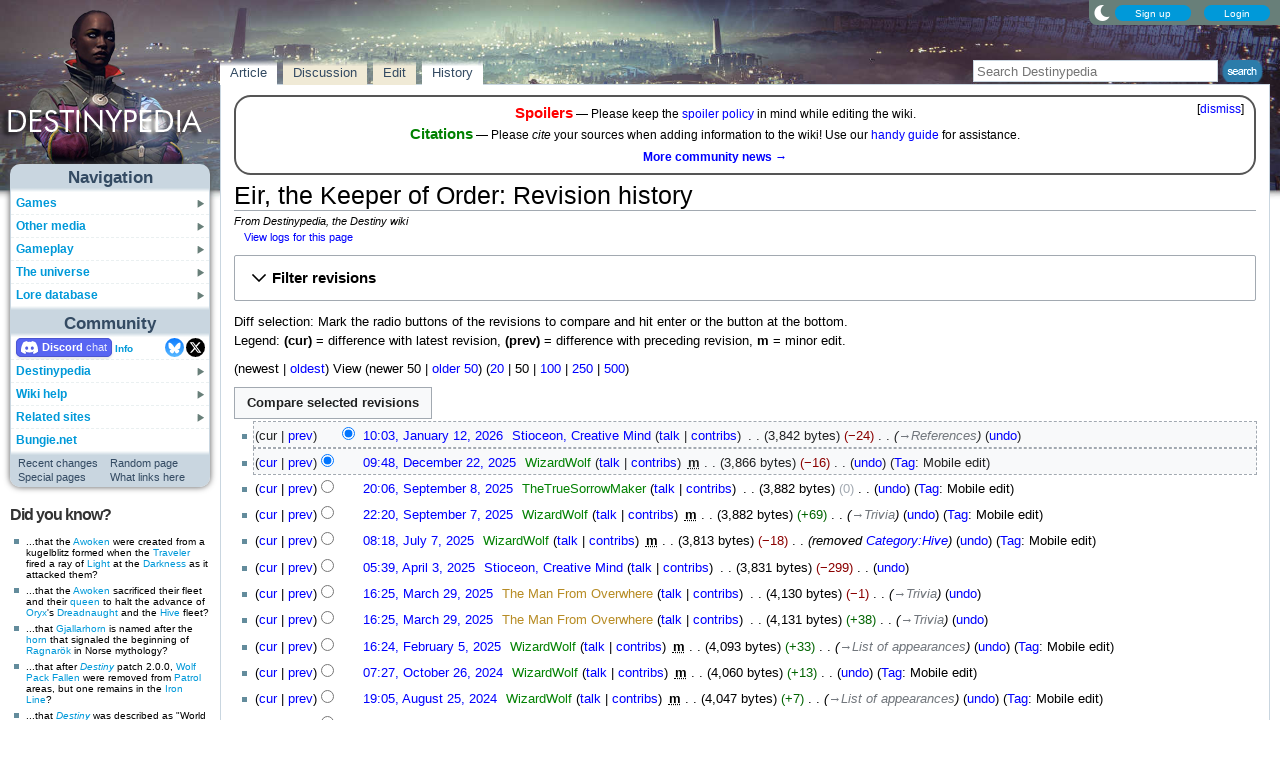

--- FILE ---
content_type: text/html; charset=UTF-8
request_url: https://www.destinypedia.com/Eir,_the_Keeper_of_Order?action=history
body_size: 19250
content:
<!DOCTYPE html>
<html class="client-nojs" lang="en" dir="ltr">
<head>
<meta charset="UTF-8"/>
<title>Eir, the Keeper of Order: Revision history - Destinypedia, the Destiny wiki</title>
<script>document.documentElement.className="client-js";RLCONF={"wgBreakFrames":false,"wgSeparatorTransformTable":["",""],"wgDigitTransformTable":["",""],"wgDefaultDateFormat":"mdy","wgMonthNames":["","January","February","March","April","May","June","July","August","September","October","November","December"],"wgRequestId":"e4f001c9ea40b36772ac99cd","wgCSPNonce":false,"wgCanonicalNamespace":"","wgCanonicalSpecialPageName":false,"wgNamespaceNumber":0,"wgPageName":"Eir,_the_Keeper_of_Order","wgTitle":"Eir, the Keeper of Order","wgCurRevisionId":374836,"wgRevisionId":0,"wgArticleId":6676,"wgIsArticle":false,"wgIsRedirect":false,"wgAction":"history","wgUserName":null,"wgUserGroups":["*"],"wgCategories":[],"wgPageContentLanguage":"en","wgPageContentModel":"wikitext","wgRelevantPageName":"Eir,_the_Keeper_of_Order","wgRelevantArticleId":6676,"wgIsProbablyEditable":true,"wgRelevantPageIsProbablyEditable":true,"wgRestrictionEdit":[],"wgRestrictionMove":[],"wgMFDisplayWikibaseDescriptions":{"search":false,"nearby":false,"watchlist":false,"tagline":false},"wgMediaViewerOnClick":true,"wgMediaViewerEnabledByDefault":false,"wgPopupsFlags":4,"wgSiteNoticeId":"1.7"};
RLSTATE={"ext.gadget.StaffHighlights":"ready","ext.gadget.ResponsiveStyle":"ready","ext.gadget.MainPageStyle":"ready","ext.gadget.NavboxStyle":"ready","ext.gadget.GlobalStyle":"ready","ext.gadget.Wallpapers":"ready","site.styles":"ready","user.styles":"ready","user":"ready","user.options":"loading","ext.dismissableSiteNotice.styles":"ready","mediawiki.interface.helpers.styles":"ready","mediawiki.action.history.styles":"ready","mediawiki.special.changeslist":"ready","mediawiki.helplink":"ready","oojs-ui-core.styles":"ready","oojs-ui.styles.indicators":"ready","mediawiki.widgets.styles":"ready","oojs-ui-core.icons":"ready","mediawiki.htmlform.ooui.styles":"ready","mediawiki.htmlform.styles":"ready","mediawiki.widgets.DateInputWidget.styles":"ready","mediawiki.pager.styles":"ready","skins.nimbus":"ready","jquery.makeCollapsible.styles":"ready","mediawiki.ui.button":"ready","mediawiki.feedlink":"ready"};RLPAGEMODULES=["ext.dismissableSiteNotice","mediawiki.action.history","mediawiki.htmlform","jquery.makeCollapsible","mediawiki.htmlform.ooui","mediawiki.widgets.DateInputWidget","site","mediawiki.page.ready","ext.gadget.GlobalScript","ext.gadget.Countdown","ext.gadget.VideoResizer","ext.gadget.ExplainTooltips","ext.gadget.RecentChangesRefresh","ext.gadget.DarkToggle","ext.gadget.TabSystem","ext.popups","skins.nimbus.menu"];</script>
<script>(RLQ=window.RLQ||[]).push(function(){mw.loader.implement("user.options@12s5i",function($,jQuery,require,module){mw.user.tokens.set({"patrolToken":"+\\","watchToken":"+\\","csrfToken":"+\\"});});});</script>
<link rel="stylesheet" href="/load.php?lang=en&amp;modules=ext.dismissableSiteNotice.styles%7Cjquery.makeCollapsible.styles%7Cmediawiki.action.history.styles%7Cmediawiki.feedlink%2Chelplink%7Cmediawiki.htmlform.ooui.styles%7Cmediawiki.htmlform.styles%7Cmediawiki.interface.helpers.styles%7Cmediawiki.pager.styles%7Cmediawiki.special.changeslist%7Cmediawiki.ui.button%7Cmediawiki.widgets.DateInputWidget.styles%7Cmediawiki.widgets.styles%7Coojs-ui-core.icons%2Cstyles%7Coojs-ui.styles.indicators%7Cskins.nimbus&amp;only=styles&amp;skin=nimbus"/>
<script async="" src="/load.php?lang=en&amp;modules=startup&amp;only=scripts&amp;raw=1&amp;skin=nimbus"></script>
<meta name="ResourceLoaderDynamicStyles" content=""/>
<link rel="stylesheet" href="/load.php?lang=en&amp;modules=ext.gadget.GlobalStyle%2CMainPageStyle%2CNavboxStyle%2CResponsiveStyle%2CStaffHighlights%2CWallpapers&amp;only=styles&amp;skin=nimbus"/>
<link rel="stylesheet" href="/load.php?lang=en&amp;modules=site.styles&amp;only=styles&amp;skin=nimbus"/>
<meta name="generator" content="MediaWiki 1.39.17"/>
<meta name="robots" content="noindex,nofollow"/>
<meta name="format-detection" content="telephone=no"/>
<meta name="theme-color" content="#5C7287"/>
<meta name="description" content="Eir, the Keeper of Order is one of the five Worm Gods and children of Xita, these ancient, paracausal creatures are second only to the Deep itself in the hierarchy of the Hive&#039;s pantheon."/>
<meta name="twitter:site" content="@Destinypedia"/>
<meta name="twitter:card" content="summary_large_image"/>
<meta name="viewport" content="width=1000"/>
<link rel="alternate" type="application/x-wiki" title="Edit" href="/Eir,_the_Keeper_of_Order?action=edit"/>
<link rel="apple-touch-icon" href="https://destiny.wiki.gallery/images/apple-touch-icon.png"/>
<link rel="icon" href="https://destiny.wiki.gallery/favicon.ico"/>
<link rel="search" type="application/opensearchdescription+xml" href="/opensearch_desc.php" title="Destinypedia"/>
<link rel="EditURI" type="application/rsd+xml" href="https://www.destinypedia.com/api.php?action=rsd"/>
<link rel="license" href="https://creativecommons.org/licenses/by-sa/3.0/"/>
<link rel="alternate" type="application/atom+xml" title="&quot;Eir, the Keeper of Order&quot; Atom feed" href="/Eir,_the_Keeper_of_Order?action=history&amp;feed=atom&amp;"/>
<link rel="alternate" type="application/atom+xml" title="Destinypedia Atom feed" href="/index.php?title=Special:RecentChanges&amp;feed=atom"/>
<link rel="canonical" href="https://www.destinypedia.com/Eir,_the_Keeper_of_Order?action=history"/>
<link rel="stylesheet" href="https://wiki.gallery/1_39/css/global.css">
<link rel="stylesheet" href="https://wiki.gallery/1_39/css/desktop.css">
<link rel="stylesheet" href="https://wiki.gallery/1_39/css/nimbus.css">
<style type="text/css">
@import url(https://wiki.gallery/1_39/css/dark/all.css) (prefers-color-scheme: dark);
@import url(https://wiki.gallery/1_39/css/dark/bungie.css) (prefers-color-scheme: dark);
@import url(/MediaWiki:Dark.css?action=raw&ctype=text/css) (prefers-color-scheme: dark);
@import url(https://wiki.gallery/1_39/css/dark/nimbus.css) (prefers-color-scheme: dark);
@import url(/MediaWiki:DarkNimbus.css?action=raw&ctype=text/css) (prefers-color-scheme: dark);
</style>
<style type="text/css">.mediawiki .mw-dismissable-notice { display: block; }</style>
<!-- Global site tag (gtag.js) - Google Analytics -->
<script async src="https://www.googletagmanager.com/gtag/js?id=G-HZ5355CZ4H"></script>
<script>
  window.dataLayer = window.dataLayer || [];
  function gtag(){dataLayer.push(arguments);}
  gtag('js', new Date());

  gtag('config', 'G-HZ5355CZ4H');
</script>
<meta property="og:title" content="Eir, the Keeper of Order"/>
<meta property="og:site_name" content="Destinypedia"/>
<meta property="og:url" content="https://www.destinypedia.com/Eir,_the_Keeper_of_Order"/>
<meta property="og:description" content="Eir, the Keeper of Order is one of the five Worm Gods and children of Xita, these ancient, paracausal creatures are second only to the Deep itself in the hierarchy of the Hive&#039;s pantheon."/>
<meta property="article:modified_time" content="2026-01-12T15:03:12Z"/>
<meta property="article:published_time" content="2026-01-12T15:03:12Z"/>
<script type="application/ld+json">{"@context":"http:\/\/schema.org","@type":"Article","name":"Eir, the Keeper of Order: Revision history - Destinypedia, the Destiny wiki","headline":"Eir, the Keeper of Order: Revision history - Destinypedia, the Destiny wiki","mainEntityOfPage":"Eir, the Keeper of Order: Revision history","identifier":"https:\/\/www.destinypedia.com\/Eir,_the_Keeper_of_Order","url":"https:\/\/www.destinypedia.com\/Eir,_the_Keeper_of_Order","description":"Eir, the Keeper of Order is one of the five Worm Gods and children of Xita, these ancient, paracausal creatures are second only to the Deep itself in the hierarchy of the Hive's pantheon.","dateModified":"2026-01-12T15:03:12Z","datePublished":"2026-01-12T15:03:12Z","image":{"@type":"ImageObject"},"author":{"@type":"Organization","name":"Destinypedia","url":"https:\/\/www.destinypedia.com","logo":{"@type":"ImageObject","caption":"Destinypedia"}},"publisher":{"@type":"Organization","name":"Destinypedia","url":"https:\/\/www.destinypedia.com","logo":{"@type":"ImageObject","caption":"Destinypedia"}},"potentialAction":{"@type":"SearchAction","target":"https:\/\/www.destinypedia.com\/index.php?title=Special:Search&search={search_term}","query-input":"required name=search_term"}}</script>
</head>
<body class="mw-1_39 porple destinypedia desktop rootpage ns-content anon newbie syntax-highlight bungie light sitenotice-shown mediawiki ltr sitedir-ltr mw-hide-empty-elt ns-0 ns-subject mw-editable page-Eir_the_Keeper_of_Order rootpage-Eir_the_Keeper_of_Order skin-nimbus action-history"><div id="container">
	<div id="search-top">
		<form action="/index.php" id="searchform">
			<input id="searchInput" type="text" title="Search Destinypedia" class="search-field" name="search" placeholder="Search Destinypedia" />
			<input type="image" title="Search the pages for this text" src="//destiny.wiki.gallery/images/search.png" class="search-button" alt="search" />
		</form>
	</div>
	<header id="header" class="noprint">
				<div id="wiki-login">
<a class="mw-skin-nimbus-button positive-button" href="https://www.destinypedia.com/Special:CreateAccount" rel="nofollow"><span>Sign up</span></a>
		<a class="mw-skin-nimbus-button positive-button" href="https://www.destinypedia.com/Special:UserLogin" id="nimbusLoginButton"><span>Login</span></a>		</div><!-- #wiki-login -->
	</header><!-- #header -->
	<div id="site-header" class="noprint">
		<div id="site-logo">
			<a href="https://www.destinypedia.com/" title="Visit the main page" accesskey="" rel="nofollow">
			</a>
		</div>
	</div>
	<aside id="side-bar" class="noprint">
		<div id="navigation">
			<div id="navigation-title">Navigation</div>
			<div class="sub-menu-container" id="menu">
				<div class="menu-item" id="menu-item_01">
					<a id="a-menu-item_01" href="/Category:Games">Games<img src="https://wiki.gallery/1_39/skins/Nimbus/nimbus/right_arrow.gif" alt="" class="sub-menu-button" /></a><div class="sub-menu-container" id="menu_01"><div class="sub-menu" id="sub-menu_01" style="display:none;">
				<div class="sub-menu-item" id="sub-menu-item_01_01">
					<a id="a-sub-menu-item_01_01" href="/Destiny">Destiny<img src="https://wiki.gallery/1_39/skins/Nimbus/nimbus/right_arrow.gif" alt="" class="sub-menu-button" /></a><div class="sub-menu-container" id="menu_01_01"><div class="sub-menu" id="sub-menu_01_01" style="display:none;">
				<div class="sub-menu-item" id="sub-menu-item_01_01_01">
					<a id="a-sub-menu-item_01_01_01" href="/The_Dark_Below">The Dark Below</a></div>
				<div class="sub-menu-item" id="sub-menu-item_01_01_02">
					<a id="a-sub-menu-item_01_01_02" href="/House_of_Wolves_(expansion)">House of Wolves</a></div>
				<div class="sub-menu-item" id="sub-menu-item_01_01_03">
					<a id="a-sub-menu-item_01_01_03" href="/The_Taken_King">The Taken King</a></div>
				<div class="sub-menu-item border-fix" id="sub-menu-item_01_01_04">
					<a id="a-sub-menu-item_01_01_04" href="/Rise_of_Iron">Rise of Iron</a></div></div></div>
</div>
				<div class="sub-menu-item" id="sub-menu-item_01_02">
					<a id="a-sub-menu-item_01_02" href="/Destiny_2">Destiny 2<img src="https://wiki.gallery/1_39/skins/Nimbus/nimbus/right_arrow.gif" alt="" class="sub-menu-button" /></a><div class="sub-menu-container" id="menu_01_02"><div class="sub-menu" id="sub-menu_01_02" style="display:none;">
				<div class="sub-menu-item" id="sub-menu-item_01_02_01">
					<a id="a-sub-menu-item_01_02_01" href="/Curse_of_Osiris">Curse of Osiris</a></div>
				<div class="sub-menu-item" id="sub-menu-item_01_02_02">
					<a id="a-sub-menu-item_01_02_02" href="/Warmind_(expansion)">Warmind</a></div>
				<div class="sub-menu-item" id="sub-menu-item_01_02_03">
					<a id="a-sub-menu-item_01_02_03" href="/Forsaken">Forsaken</a></div>
				<div class="sub-menu-item" id="sub-menu-item_01_02_04">
					<a id="a-sub-menu-item_01_02_04" href="/Shadowkeep">Shadowkeep</a></div>
				<div class="sub-menu-item" id="sub-menu-item_01_02_05">
					<a id="a-sub-menu-item_01_02_05" href="/Beyond_Light">Beyond Light</a></div>
				<div class="sub-menu-item" id="sub-menu-item_01_02_06">
					<a id="a-sub-menu-item_01_02_06" href="/The_Witch_Queen">The Witch Queen</a></div>
				<div class="sub-menu-item" id="sub-menu-item_01_02_07">
					<a id="a-sub-menu-item_01_02_07" href="/Lightfall">Lightfall</a></div>
				<div class="sub-menu-item" id="sub-menu-item_01_02_08">
					<a id="a-sub-menu-item_01_02_08" href="/The_Final_Shape">The Final Shape</a></div>
				<div class="sub-menu-item" id="sub-menu-item_01_02_09">
					<a id="a-sub-menu-item_01_02_09" href="/The_Edge_of_Fate">The Edge of Fate</a></div>
				<div class="sub-menu-item border-fix" id="sub-menu-item_01_02_010">
					<a id="a-sub-menu-item_01_02_010" href="/Renegades">Renegades</a></div></div></div>
</div>
				<div class="sub-menu-item border-fix" id="sub-menu-item_01_03">
					<a id="a-sub-menu-item_01_03" href="/Destiny:_Rising">Destiny: Rising</a></div></div></div>
</div>
				<div class="menu-item" id="menu-item_02">
					<a id="a-menu-item_02" href="/Category:Products">Other media<img src="https://wiki.gallery/1_39/skins/Nimbus/nimbus/right_arrow.gif" alt="" class="sub-menu-button" /></a><div class="sub-menu-container" id="menu_02"><div class="sub-menu" id="sub-menu_02" style="display:none;">
				<div class="sub-menu-item" id="sub-menu-item_02_01">
					<a id="a-sub-menu-item_02_01" href="/Category:Books">Books<img src="https://wiki.gallery/1_39/skins/Nimbus/nimbus/right_arrow.gif" alt="" class="sub-menu-button" /></a><div class="sub-menu-container" id="menu_02_01"><div class="sub-menu" id="sub-menu_02_01" style="display:none;">
				<div class="sub-menu-item" id="sub-menu-item_02_01_01">
					<a id="a-sub-menu-item_02_01_01" href="/Destiny_Grimoire_Anthology">Grimoire Anthology</a></div>
				<div class="sub-menu-item" id="sub-menu-item_02_01_02">
					<a id="a-sub-menu-item_02_01_02" href="/Category:Collector%27s_edition_books">Collector&#039;s edition books</a></div>
				<div class="sub-menu-item" id="sub-menu-item_02_01_03">
					<a id="a-sub-menu-item_02_01_03" href="/Category:Art_books">Art books</a></div>
				<div class="sub-menu-item" id="sub-menu-item_02_01_04">
					<a id="a-sub-menu-item_02_01_04" href="/Destiny_Strategy_Guide">Strategy guide</a></div>
				<div class="sub-menu-item border-fix" id="sub-menu-item_02_01_05">
					<a id="a-sub-menu-item_02_01_05" href="/D_is_for_Destiny">D is for Destiny</a></div></div></div>
</div>
				<div class="sub-menu-item" id="sub-menu-item_02_02">
					<a id="a-sub-menu-item_02_02" href="/Category:Soundtracks">Soundtracks<img src="https://wiki.gallery/1_39/skins/Nimbus/nimbus/right_arrow.gif" alt="" class="sub-menu-button" /></a><div class="sub-menu-container" id="menu_02_02"><div class="sub-menu" id="sub-menu_02_02" style="display:none;">
				<div class="sub-menu-item" id="sub-menu-item_02_02_01">
					<a id="a-sub-menu-item_02_02_01" href="/Destiny_Original_Soundtrack">Destiny</a></div>
				<div class="sub-menu-item" id="sub-menu-item_02_02_02">
					<a id="a-sub-menu-item_02_02_02" href="/Destiny:_The_Taken_King_Original_Soundtrack">The Taken King</a></div>
				<div class="sub-menu-item" id="sub-menu-item_02_02_03">
					<a id="a-sub-menu-item_02_02_03" href="/Destiny_2_Original_Soundtrack">Destiny 2</a></div>
				<div class="sub-menu-item border-fix" id="sub-menu-item_02_02_04">
					<a id="a-sub-menu-item_02_02_04" href="/Destiny_2:_Beyond_Light_Original_Soundtrack">Beyond Light</a></div></div></div>
</div>
				<div class="sub-menu-item" id="sub-menu-item_02_03">
					<a id="a-sub-menu-item_02_03" href="/Destiny_trading_cards">Trading cards</a></div>
				<div class="sub-menu-item border-fix" id="sub-menu-item_02_04">
					<a id="a-sub-menu-item_02_04" href="/Destiny_merchandise">Merchandise</a></div></div></div>
</div>
				<div class="menu-item" id="menu-item_03">
					<a id="a-menu-item_03" href="/Category:Gameplay_mechanics">Gameplay<img src="https://wiki.gallery/1_39/skins/Nimbus/nimbus/right_arrow.gif" alt="" class="sub-menu-button" /></a><div class="sub-menu-container" id="menu_03"><div class="sub-menu" id="sub-menu_03" style="display:none;">
				<div class="sub-menu-item" id="sub-menu-item_03_01">
					<a id="a-sub-menu-item_03_01" href="/Category:Classes">Classes<img src="https://wiki.gallery/1_39/skins/Nimbus/nimbus/right_arrow.gif" alt="" class="sub-menu-button" /></a><div class="sub-menu-container" id="menu_03_01"><div class="sub-menu" id="sub-menu_03_01" style="display:none;">
				<div class="sub-menu-item" id="sub-menu-item_03_01_01">
					<a id="a-sub-menu-item_03_01_01" href="/Hunter">Hunter</a></div>
				<div class="sub-menu-item" id="sub-menu-item_03_01_02">
					<a id="a-sub-menu-item_03_01_02" href="/Titan_(class)">Titan</a></div>
				<div class="sub-menu-item border-fix" id="sub-menu-item_03_01_03">
					<a id="a-sub-menu-item_03_01_03" href="/Warlock">Warlock</a></div></div></div>
</div>
				<div class="sub-menu-item" id="sub-menu-item_03_02">
					<a id="a-sub-menu-item_03_02" href="/Category:Activities">Activities<img src="https://wiki.gallery/1_39/skins/Nimbus/nimbus/right_arrow.gif" alt="" class="sub-menu-button" /></a><div class="sub-menu-container" id="menu_03_02"><div class="sub-menu" id="sub-menu_03_02" style="display:none;">
				<div class="sub-menu-item" id="sub-menu-item_03_02_01">
					<a id="a-sub-menu-item_03_02_01" href="/Story">Story</a></div>
				<div class="sub-menu-item" id="sub-menu-item_03_02_02">
					<a id="a-sub-menu-item_03_02_02" href="/Crucible">Crucible</a></div>
				<div class="sub-menu-item" id="sub-menu-item_03_02_03">
					<a id="a-sub-menu-item_03_02_03" href="/Gambit">Gambit</a></div>
				<div class="sub-menu-item" id="sub-menu-item_03_02_04">
					<a id="a-sub-menu-item_03_02_04" href="/Patrol">Patrol</a></div>
				<div class="sub-menu-item" id="sub-menu-item_03_02_05">
					<a id="a-sub-menu-item_03_02_05" href="/Adventure">Adventure</a></div>
				<div class="sub-menu-item" id="sub-menu-item_03_02_06">
					<a id="a-sub-menu-item_03_02_06" href="/Lost_Sector">Lost Sector</a></div>
				<div class="sub-menu-item" id="sub-menu-item_03_02_07">
					<a id="a-sub-menu-item_03_02_07" href="/Strike">Strike</a></div>
				<div class="sub-menu-item" id="sub-menu-item_03_02_08">
					<a id="a-sub-menu-item_03_02_08" href="/Raid">Raid</a></div>
				<div class="sub-menu-item" id="sub-menu-item_03_02_09">
					<a id="a-sub-menu-item_03_02_09" href="/Arena">Arena</a></div>
				<div class="sub-menu-item" id="sub-menu-item_03_02_010">
					<a id="a-sub-menu-item_03_02_010" href="/Dungeon">Dungeon</a></div>
				<div class="sub-menu-item" id="sub-menu-item_03_02_011">
					<a id="a-sub-menu-item_03_02_011" href="/Flashpoint">Flashpoint</a></div>
				<div class="sub-menu-item" id="sub-menu-item_03_02_012">
					<a id="a-sub-menu-item_03_02_012" href="/Challenge">Challenge</a></div>
				<div class="sub-menu-item" id="sub-menu-item_03_02_013">
					<a id="a-sub-menu-item_03_02_013" href="/Bounty">Bounty</a></div>
				<div class="sub-menu-item" id="sub-menu-item_03_02_014">
					<a id="a-sub-menu-item_03_02_014" href="/Public_Event">Public Event</a></div>
				<div class="sub-menu-item" id="sub-menu-item_03_02_015">
					<a id="a-sub-menu-item_03_02_015" href="/World_Event">World Event</a></div>
				<div class="sub-menu-item border-fix" id="sub-menu-item_03_02_016">
					<a id="a-sub-menu-item_03_02_016" href="/Event">Other events</a></div></div></div>
</div>
				<div class="sub-menu-item" id="sub-menu-item_03_03">
					<a id="a-sub-menu-item_03_03" href="/Category:Gear">Gear<img src="https://wiki.gallery/1_39/skins/Nimbus/nimbus/right_arrow.gif" alt="" class="sub-menu-button" /></a><div class="sub-menu-container" id="menu_03_03"><div class="sub-menu" id="sub-menu_03_03" style="display:none;">
				<div class="sub-menu-item" id="sub-menu-item_03_03_01">
					<a id="a-sub-menu-item_03_03_01" href="/Weapon">Weapons</a></div>
				<div class="sub-menu-item" id="sub-menu-item_03_03_02">
					<a id="a-sub-menu-item_03_03_02" href="/Armor">Armor</a></div>
				<div class="sub-menu-item" id="sub-menu-item_03_03_03">
					<a id="a-sub-menu-item_03_03_03" href="/Vehicle">Vehicles</a></div>
				<div class="sub-menu-item" id="sub-menu-item_03_03_04">
					<a id="a-sub-menu-item_03_03_04" href="/Ghost_shell">Ghost shells</a></div>
				<div class="sub-menu-item" id="sub-menu-item_03_03_05">
					<a id="a-sub-menu-item_03_03_05" href="/Shader">Shaders</a></div>
				<div class="sub-menu-item" id="sub-menu-item_03_03_06">
					<a id="a-sub-menu-item_03_03_06" href="/Emblem">Emblems</a></div>
				<div class="sub-menu-item" id="sub-menu-item_03_03_07">
					<a id="a-sub-menu-item_03_03_07" href="/Emote">Emotes</a></div>
				<div class="sub-menu-item border-fix" id="sub-menu-item_03_03_08">
					<a id="a-sub-menu-item_03_03_08" href="/Artifact">Artifacts</a></div></div></div>
</div>
				<div class="sub-menu-item border-fix" id="sub-menu-item_03_04">
					<a id="a-sub-menu-item_03_04" href="/Loot">Loot</a></div></div></div>
</div>
				<div class="menu-item" id="menu-item_04">
					<a id="a-menu-item_04" href="/Category:Destiny_universe">The universe<img src="https://wiki.gallery/1_39/skins/Nimbus/nimbus/right_arrow.gif" alt="" class="sub-menu-button" /></a><div class="sub-menu-container" id="menu_04"><div class="sub-menu" id="sub-menu_04" style="display:none;">
				<div class="sub-menu-item" id="sub-menu-item_04_01">
					<a id="a-sub-menu-item_04_01" href="/Guardian">Guardians</a></div>
				<div class="sub-menu-item" id="sub-menu-item_04_02">
					<a id="a-sub-menu-item_04_02" href="/Category:Characters">Characters<img src="https://wiki.gallery/1_39/skins/Nimbus/nimbus/right_arrow.gif" alt="" class="sub-menu-button" /></a><div class="sub-menu-container" id="menu_04_02"><div class="sub-menu" id="sub-menu_04_02" style="display:none;">
				<div class="sub-menu-item" id="sub-menu-item_04_02_01">
					<a id="a-sub-menu-item_04_02_01" href="/The_Guardian">The Guardian</a></div>
				<div class="sub-menu-item" id="sub-menu-item_04_02_02">
					<a id="a-sub-menu-item_04_02_02" href="/The_Ghost">The Ghost</a></div>
				<div class="sub-menu-item" id="sub-menu-item_04_02_03">
					<a id="a-sub-menu-item_04_02_03" href="/Zavala">Commander Zavala</a></div>
				<div class="sub-menu-item" id="sub-menu-item_04_02_04">
					<a id="a-sub-menu-item_04_02_04" href="/Cayde-6">Cayde-6</a></div>
				<div class="sub-menu-item" id="sub-menu-item_04_02_05">
					<a id="a-sub-menu-item_04_02_05" href="/Ikora_Rey">Ikora Rey</a></div>
				<div class="sub-menu-item" id="sub-menu-item_04_02_06">
					<a id="a-sub-menu-item_04_02_06" href="/Speaker">The Speaker</a></div>
				<div class="sub-menu-item" id="sub-menu-item_04_02_07">
					<a id="a-sub-menu-item_04_02_07" href="/Osiris">Osiris</a></div>
				<div class="sub-menu-item" id="sub-menu-item_04_02_08">
					<a id="a-sub-menu-item_04_02_08" href="/Eris_Morn">Eris Morn</a></div>
				<div class="sub-menu-item" id="sub-menu-item_04_02_09">
					<a id="a-sub-menu-item_04_02_09" href="/Saladin_Forge">Lord Saladin</a></div>
				<div class="sub-menu-item" id="sub-menu-item_04_02_010">
					<a id="a-sub-menu-item_04_02_010" href="/Suraya_Hawthorne">Suraya Hawthorne</a></div>
				<div class="sub-menu-item" id="sub-menu-item_04_02_011">
					<a id="a-sub-menu-item_04_02_011" href="/Devrim_Kay">Devrim Kay VIII</a></div>
				<div class="sub-menu-item" id="sub-menu-item_04_02_012">
					<a id="a-sub-menu-item_04_02_012" href="/Sloane">Deputy Commander Sloane</a></div>
				<div class="sub-menu-item" id="sub-menu-item_04_02_013">
					<a id="a-sub-menu-item_04_02_013" href="/Failsafe">Failsafe</a></div>
				<div class="sub-menu-item" id="sub-menu-item_04_02_014">
					<a id="a-sub-menu-item_04_02_014" href="/Asher_Mir">Asher Mir</a></div>
				<div class="sub-menu-item" id="sub-menu-item_04_02_015">
					<a id="a-sub-menu-item_04_02_015" href="/Mara_Sov">Mara Sov</a></div>
				<div class="sub-menu-item" id="sub-menu-item_04_02_016">
					<a id="a-sub-menu-item_04_02_016" href="/Uldren_Sov">Uldren Sov</a></div>
				<div class="sub-menu-item" id="sub-menu-item_04_02_017">
					<a id="a-sub-menu-item_04_02_017" href="/Petra_Venj">Petra Venj</a></div>
				<div class="sub-menu-item" id="sub-menu-item_04_02_018">
					<a id="a-sub-menu-item_04_02_018" href="/X%C3%BBr,_Agent_of_the_Nine">Xûr</a></div>
				<div class="sub-menu-item border-fix" id="sub-menu-item_04_02_019">
					<a id="a-sub-menu-item_04_02_019" href="/Dominus_Ghaul">Dominus Ghaul</a></div></div></div>
</div>
				<div class="sub-menu-item" id="sub-menu-item_04_03">
					<a id="a-sub-menu-item_04_03" href="/Category:Species">Species<img src="https://wiki.gallery/1_39/skins/Nimbus/nimbus/right_arrow.gif" alt="" class="sub-menu-button" /></a><div class="sub-menu-container" id="menu_04_03"><div class="sub-menu" id="sub-menu_04_03" style="display:none;">
				<div class="sub-menu-item" id="sub-menu-item_04_03_01">
					<a id="a-sub-menu-item_04_03_01" href="/Awoken">Awoken</a></div>
				<div class="sub-menu-item" id="sub-menu-item_04_03_02">
					<a id="a-sub-menu-item_04_03_02" href="/Cabal">Cabal</a></div>
				<div class="sub-menu-item" id="sub-menu-item_04_03_03">
					<a id="a-sub-menu-item_04_03_03" href="/Exo">Exos</a></div>
				<div class="sub-menu-item" id="sub-menu-item_04_03_04">
					<a id="a-sub-menu-item_04_03_04" href="/Fallen">Fallen</a></div>
				<div class="sub-menu-item" id="sub-menu-item_04_03_05">
					<a id="a-sub-menu-item_04_03_05" href="/Hive">Hive</a></div>
				<div class="sub-menu-item" id="sub-menu-item_04_03_06">
					<a id="a-sub-menu-item_04_03_06" href="/Human">Humans</a></div>
				<div class="sub-menu-item" id="sub-menu-item_04_03_07">
					<a id="a-sub-menu-item_04_03_07" href="/Taken">Taken</a></div>
				<div class="sub-menu-item border-fix" id="sub-menu-item_04_03_08">
					<a id="a-sub-menu-item_04_03_08" href="/Vex">Vex</a></div></div></div>
</div>
				<div class="sub-menu-item" id="sub-menu-item_04_04">
					<a id="a-sub-menu-item_04_04" href="/Category:Factions">Factions<img src="https://wiki.gallery/1_39/skins/Nimbus/nimbus/right_arrow.gif" alt="" class="sub-menu-button" /></a><div class="sub-menu-container" id="menu_04_04"><div class="sub-menu" id="sub-menu_04_04" style="display:none;">
				<div class="sub-menu-item" id="sub-menu-item_04_04_01">
					<a id="a-sub-menu-item_04_04_01" href="/Dead_Orbit">Dead Orbit</a></div>
				<div class="sub-menu-item" id="sub-menu-item_04_04_02">
					<a id="a-sub-menu-item_04_04_02" href="/Future_War_Cult">Future War Cult</a></div>
				<div class="sub-menu-item" id="sub-menu-item_04_04_03">
					<a id="a-sub-menu-item_04_04_03" href="/New_Monarchy">New Monarchy</a></div>
				<div class="sub-menu-item" id="sub-menu-item_04_04_04">
					<a id="a-sub-menu-item_04_04_04" href="/Concordat">Concordat</a></div>
				<div class="sub-menu-item" id="sub-menu-item_04_04_05">
					<a id="a-sub-menu-item_04_04_05" href="/Symmetry">Symmetry</a></div>
				<div class="sub-menu-item border-fix" id="sub-menu-item_04_04_06">
					<a id="a-sub-menu-item_04_04_06" href="/Iron_Lords">Iron Lords</a></div></div></div>
</div>
				<div class="sub-menu-item" id="sub-menu-item_04_05">
					<a id="a-sub-menu-item_04_05" href="/Sol_System">Worlds<img src="https://wiki.gallery/1_39/skins/Nimbus/nimbus/right_arrow.gif" alt="" class="sub-menu-button" /></a><div class="sub-menu-container" id="menu_04_05"><div class="sub-menu" id="sub-menu_04_05" style="display:none;">
				<div class="sub-menu-item" id="sub-menu-item_04_05_01">
					<a id="a-sub-menu-item_04_05_01" href="/Mercury">Mercury</a></div>
				<div class="sub-menu-item" id="sub-menu-item_04_05_02">
					<a id="a-sub-menu-item_04_05_02" href="/Venus">Venus</a></div>
				<div class="sub-menu-item" id="sub-menu-item_04_05_03">
					<a id="a-sub-menu-item_04_05_03" href="/Earth">Earth</a></div>
				<div class="sub-menu-item" id="sub-menu-item_04_05_04">
					<a id="a-sub-menu-item_04_05_04" href="/Moon">The Moon</a></div>
				<div class="sub-menu-item" id="sub-menu-item_04_05_05">
					<a id="a-sub-menu-item_04_05_05" href="/Mars">Mars</a></div>
				<div class="sub-menu-item" id="sub-menu-item_04_05_06">
					<a id="a-sub-menu-item_04_05_06" href="/Phobos">Phobos</a></div>
				<div class="sub-menu-item" id="sub-menu-item_04_05_07">
					<a id="a-sub-menu-item_04_05_07" href="/Jupiter">Jupiter</a></div>
				<div class="sub-menu-item" id="sub-menu-item_04_05_08">
					<a id="a-sub-menu-item_04_05_08" href="/Io">Io</a></div>
				<div class="sub-menu-item" id="sub-menu-item_04_05_09">
					<a id="a-sub-menu-item_04_05_09" href="/Saturn">Saturn</a></div>
				<div class="sub-menu-item" id="sub-menu-item_04_05_010">
					<a id="a-sub-menu-item_04_05_010" href="/Titan_(moon)">Titan</a></div>
				<div class="sub-menu-item" id="sub-menu-item_04_05_011">
					<a id="a-sub-menu-item_04_05_011" href="/Nessus">Nessus</a></div>
				<div class="sub-menu-item border-fix" id="sub-menu-item_04_05_012">
					<a id="a-sub-menu-item_04_05_012" href="/Hyperion">Hyperion</a></div></div></div>
</div>
				<div class="sub-menu-item" id="sub-menu-item_04_06">
					<a id="a-sub-menu-item_04_06" href="/Timeline">Timeline<img src="https://wiki.gallery/1_39/skins/Nimbus/nimbus/right_arrow.gif" alt="" class="sub-menu-button" /></a><div class="sub-menu-container" id="menu_04_06"><div class="sub-menu" id="sub-menu_04_06" style="display:none;">
				<div class="sub-menu-item" id="sub-menu-item_04_06_01">
					<a id="a-sub-menu-item_04_06_01" href="/Golden_Age">The Golden Age</a></div>
				<div class="sub-menu-item" id="sub-menu-item_04_06_02">
					<a id="a-sub-menu-item_04_06_02" href="/Collapse">The Collapse</a></div>
				<div class="sub-menu-item" id="sub-menu-item_04_06_03">
					<a id="a-sub-menu-item_04_06_03" href="/Dark_Age">The Dark Age</a></div>
				<div class="sub-menu-item border-fix" id="sub-menu-item_04_06_04">
					<a id="a-sub-menu-item_04_06_04" href="/City_Age">The City Age</a></div></div></div>
</div>
				<div class="sub-menu-item border-fix" id="sub-menu-item_04_07">
					<a id="a-sub-menu-item_04_07" href="/Category:Deleted_material">Deleted material</a></div></div></div>
</div>
				<div class="menu-item border-fix" id="menu-item_05">
					<a id="a-menu-item_05" href="/Category:Lore">Lore database<img src="https://wiki.gallery/1_39/skins/Nimbus/nimbus/right_arrow.gif" alt="" class="sub-menu-button" /></a><div class="sub-menu-container" id="menu_05"><div class="sub-menu" id="sub-menu_05" style="display:none;">
				<div class="sub-menu-item" id="sub-menu-item_05_01">
					<a id="a-sub-menu-item_05_01" href="/Grimoire">Grimoire<img src="https://wiki.gallery/1_39/skins/Nimbus/nimbus/right_arrow.gif" alt="" class="sub-menu-button" /></a><div class="sub-menu-container" id="menu_05_01"><div class="sub-menu" id="sub-menu_05_01" style="display:none;">
				<div class="sub-menu-item" id="sub-menu-item_05_01_01">
					<a id="a-sub-menu-item_05_01_01" href="/Grimoire:Guardian">Guardian</a></div>
				<div class="sub-menu-item" id="sub-menu-item_05_01_02">
					<a id="a-sub-menu-item_05_01_02" href="/Grimoire:Inventory">Inventory</a></div>
				<div class="sub-menu-item" id="sub-menu-item_05_01_03">
					<a id="a-sub-menu-item_05_01_03" href="/Grimoire:Allies">Allies</a></div>
				<div class="sub-menu-item" id="sub-menu-item_05_01_04">
					<a id="a-sub-menu-item_05_01_04" href="/Grimoire:Enemies">Enemies</a></div>
				<div class="sub-menu-item" id="sub-menu-item_05_01_05">
					<a id="a-sub-menu-item_05_01_05" href="/Grimoire:Places">Places</a></div>
				<div class="sub-menu-item border-fix" id="sub-menu-item_05_01_06">
					<a id="a-sub-menu-item_05_01_06" href="/Grimoire:Activities">Activities</a></div></div></div>
</div>
				<div class="sub-menu-item" id="sub-menu-item_05_02">
					<a id="a-sub-menu-item_05_02" href="/Lore">Lore<img src="https://wiki.gallery/1_39/skins/Nimbus/nimbus/right_arrow.gif" alt="" class="sub-menu-button" /></a><div class="sub-menu-container" id="menu_05_02"><div class="sub-menu" id="sub-menu_05_02" style="display:none;">
				<div class="sub-menu-item" id="sub-menu-item_05_02_01">
					<a id="a-sub-menu-item_05_02_01" href="/Lore:The_Light">The Light</a></div>
				<div class="sub-menu-item" id="sub-menu-item_05_02_02">
					<a id="a-sub-menu-item_05_02_02" href="/Lore:Dusk_and_Dawn">Dusk and Dawn</a></div>
				<div class="sub-menu-item border-fix" id="sub-menu-item_05_02_03">
					<a id="a-sub-menu-item_05_02_03" href="/Lore:The_Darkness">The Darkness</a></div></div></div>
</div>
				<div class="sub-menu-item" id="sub-menu-item_05_03">
					<a id="a-sub-menu-item_05_03" href="/Weblore">Weblore<img src="https://wiki.gallery/1_39/skins/Nimbus/nimbus/right_arrow.gif" alt="" class="sub-menu-button" /></a><div class="sub-menu-container" id="menu_05_03"><div class="sub-menu" id="sub-menu_05_03" style="display:none;">
				<div class="sub-menu-item" id="sub-menu-item_05_03_01">
					<a id="a-sub-menu-item_05_03_01" href="/Weblore:Warmind">Warmind</a></div>
				<div class="sub-menu-item" id="sub-menu-item_05_03_02">
					<a id="a-sub-menu-item_05_03_02" href="/Weblore:Forsaken">Forsaken</a></div>
				<div class="sub-menu-item" id="sub-menu-item_05_03_03">
					<a id="a-sub-menu-item_05_03_03" href="/Weblore:Joker%27s_Wild">Joker&#039;s Wild</a></div>
				<div class="sub-menu-item" id="sub-menu-item_05_03_04">
					<a id="a-sub-menu-item_05_03_04" href="/Weblore:Season_of_Opulence">Season of Opulence</a></div>
				<div class="sub-menu-item" id="sub-menu-item_05_03_05">
					<a id="a-sub-menu-item_05_03_05" href="/Weblore:Shadowkeep">Shadowkeep</a></div>
				<div class="sub-menu-item" id="sub-menu-item_05_03_06">
					<a id="a-sub-menu-item_05_03_06" href="/Weblore:Season_of_Dawn">Season of Dawn</a></div>
				<div class="sub-menu-item" id="sub-menu-item_05_03_07">
					<a id="a-sub-menu-item_05_03_07" href="/Weblore:Season_of_the_Worthy">Season of the Worthy</a></div>
				<div class="sub-menu-item" id="sub-menu-item_05_03_08">
					<a id="a-sub-menu-item_05_03_08" href="/Weblore:Season_of_Arrivals">Season of Arrivals</a></div>
				<div class="sub-menu-item" id="sub-menu-item_05_03_09">
					<a id="a-sub-menu-item_05_03_09" href="/Weblore:Season_of_the_Hunt">Season of the Hunt</a></div>
				<div class="sub-menu-item border-fix" id="sub-menu-item_05_03_010">
					<a id="a-sub-menu-item_05_03_010" href="/Weblore:Season_of_the_Chosen">Season of the Chosen</a></div></div></div>
</div>
				<div class="sub-menu-item border-fix" id="sub-menu-item_05_04">
					<a id="a-sub-menu-item_05_04" href="/Glossary">Glossary</a></div></div></div>
</div></div>
		<div id="other-links" style="border-radius:0;padding-top:1px"><div class="cleared"></div></div>
			<div id="navigation-title" style="border-radius:0;line-height:27px">Community</div>
					<div class="sub-menu-container" id="menu">
				<div class="menu-item" style="background-color: rgb(255, 255, 255);">
					<a id="discord-button" target="_blank" href="https://discord.gg/t5vZp8Q" title="Join our Discord server">Discord</a> <a href="https://www.destinypedia.com/Destinypedia:Discord_server" title="About Discord"><small>Info</small></a><div id="social-icons" style="float:right;margin:-3px 4px 0 0"><a target="_blank" href="https://bsky.app/profile/destinypedia.com"><img src="https://wiki.gallery/images/icons/bluesky.svg" title="Bluesky" width="19px"/></a><a target="_blank" href="https://x.com/Destinypedia"><img src="https://wiki.gallery/images/icons/x.svg" title="X" width="19px"/></a></div>
				</div>
			</div>
					<div class="sub-menu-container" id="menu">
				<div class="menu-item" id="menu-item_1001">
					<a id="a-menu-item_1001" href="/Destinypedia:Community">Destinypedia<img src="https://wiki.gallery/1_39/skins/Nimbus/nimbus/right_arrow.gif" alt="" class="sub-menu-button" /></a><div class="sub-menu-container" id="menu_1001"><div class="sub-menu" id="sub-menu_1001" style="display:none;">
				<div class="sub-menu-item" id="sub-menu-item_1001_1001">
					<a id="a-sub-menu-item_1001_1001" href="/Forum:Index">Forums<img src="https://wiki.gallery/1_39/skins/Nimbus/nimbus/right_arrow.gif" alt="" class="sub-menu-button" /></a><div class="sub-menu-container" id="menu_1001_1001"><div class="sub-menu" id="sub-menu_1001_1001" style="display:none;">
				<div class="sub-menu-item" id="sub-menu-item_1001_1001_1001">
					<a id="a-sub-menu-item_1001_1001_1001" href="/Forum:Fan_Fiction">Fan Fiction</a></div>
				<div class="sub-menu-item" id="sub-menu-item_1001_1001_1002">
					<a id="a-sub-menu-item_1001_1001_1002" href="/Forum:General_Discussion">General Discussion</a></div>
				<div class="sub-menu-item" id="sub-menu-item_1001_1001_1003">
					<a id="a-sub-menu-item_1001_1001_1003" href="/Forum:Community_Proposal">Community Proposal</a></div>
				<div class="sub-menu-item border-fix" id="sub-menu-item_1001_1001_1004">
					<a id="a-sub-menu-item_1001_1001_1004" href="/Forum:Support_Requests">Support Requests</a></div></div></div>
</div>
				<div class="sub-menu-item" id="sub-menu-item_1001_1002">
					<a id="a-sub-menu-item_1001_1002" href="/Destinypedia:Featured/Article">Featured articles</a></div>
				<div class="sub-menu-item" id="sub-menu-item_1001_1003">
					<a id="a-sub-menu-item_1001_1003" href="/Destinypedia:Project_Golden_Age">Article improvement</a></div>
				<div class="sub-menu-item" id="sub-menu-item_1001_1004">
					<a id="a-sub-menu-item_1001_1004" href="/Destinypedia:Administrators">Administrators</a></div>
				<div class="sub-menu-item border-fix" id="sub-menu-item_1001_1005">
					<a id="a-sub-menu-item_1001_1005" href="/Destinypedia:Patrollers">Patrollers</a></div></div></div>
</div>
				<div class="menu-item" id="menu-item_1002">
					<a id="a-menu-item_1002" href="/Help:Contents">Wiki help<img src="https://wiki.gallery/1_39/skins/Nimbus/nimbus/right_arrow.gif" alt="" class="sub-menu-button" /></a><div class="sub-menu-container" id="menu_1002"><div class="sub-menu" id="sub-menu_1002" style="display:none;">
				<div class="sub-menu-item" id="sub-menu-item_1002_1001">
					<a id="a-sub-menu-item_1002_1001" href="/Category:Policies">Policies<img src="https://wiki.gallery/1_39/skins/Nimbus/nimbus/right_arrow.gif" alt="" class="sub-menu-button" /></a><div class="sub-menu-container" id="menu_1002_1001"><div class="sub-menu" id="sub-menu_1002_1001" style="display:none;">
				<div class="sub-menu-item" id="sub-menu-item_1002_1001_1001">
					<a id="a-sub-menu-item_1002_1001_1001" href="/Destinypedia:Manual_of_Style">Manual of Style</a></div>
				<div class="sub-menu-item" id="sub-menu-item_1002_1001_1002">
					<a id="a-sub-menu-item_1002_1001_1002" href="/Destinypedia:Code_of_Conduct">Code of Conduct</a></div>
				<div class="sub-menu-item" id="sub-menu-item_1002_1001_1003">
					<a id="a-sub-menu-item_1002_1001_1003" href="/Destinypedia:Blocking_policy">Blocking policy</a></div>
				<div class="sub-menu-item" id="sub-menu-item_1002_1001_1004">
					<a id="a-sub-menu-item_1002_1001_1004" href="/Destinypedia:Canon_policy">Canon policy</a></div>
				<div class="sub-menu-item" id="sub-menu-item_1002_1001_1005">
					<a id="a-sub-menu-item_1002_1001_1005" href="/Destinypedia:Citation_policy">Citation policy</a></div>
				<div class="sub-menu-item" id="sub-menu-item_1002_1001_1006">
					<a id="a-sub-menu-item_1002_1001_1006" href="/Destinypedia:Layout_guide">Layout guide</a></div>
				<div class="sub-menu-item" id="sub-menu-item_1002_1001_1007">
					<a id="a-sub-menu-item_1002_1001_1007" href="/Destinypedia:Media_policy">Media policy</a></div>
				<div class="sub-menu-item" id="sub-menu-item_1002_1001_1008">
					<a id="a-sub-menu-item_1002_1001_1008" href="/Destinypedia:Notability_policy">Notability policy</a></div>
				<div class="sub-menu-item" id="sub-menu-item_1002_1001_1009">
					<a id="a-sub-menu-item_1002_1001_1009" href="/Destinypedia:Personal_image_policy">Personal image policy</a></div>
				<div class="sub-menu-item" id="sub-menu-item_1002_1001_10010">
					<a id="a-sub-menu-item_1002_1001_10010" href="/Destinypedia:Protected_page_policy">Protected page policy</a></div>
				<div class="sub-menu-item" id="sub-menu-item_1002_1001_10011">
					<a id="a-sub-menu-item_1002_1001_10011" href="/Destinypedia:Signature_policy">Signature policy</a></div>
				<div class="sub-menu-item" id="sub-menu-item_1002_1001_10012">
					<a id="a-sub-menu-item_1002_1001_10012" href="/Destinypedia:Spoiler_policy">Spoiler policy</a></div>
				<div class="sub-menu-item border-fix" id="sub-menu-item_1002_1001_10013">
					<a id="a-sub-menu-item_1002_1001_10013" href="/Destinypedia:Voting_policy">Voting policy</a></div></div></div>
</div>
				<div class="sub-menu-item" id="sub-menu-item_1002_1002">
					<a id="a-sub-menu-item_1002_1002" href="/Category:Help">Help pages<img src="https://wiki.gallery/1_39/skins/Nimbus/nimbus/right_arrow.gif" alt="" class="sub-menu-button" /></a><div class="sub-menu-container" id="menu_1002_1002"><div class="sub-menu" id="sub-menu_1002_1002" style="display:none;">
				<div class="sub-menu-item" id="sub-menu-item_1002_1002_1001">
					<a id="a-sub-menu-item_1002_1002_1001" href="/Help:Disambiguation">Disambiguation</a></div>
				<div class="sub-menu-item" id="sub-menu-item_1002_1002_1002">
					<a id="a-sub-menu-item_1002_1002_1002" href="/Help:Editing">Editing </a></div>
				<div class="sub-menu-item" id="sub-menu-item_1002_1002_1003">
					<a id="a-sub-menu-item_1002_1002_1003" href="/Help:Images">Images</a></div>
				<div class="sub-menu-item" id="sub-menu-item_1002_1002_1004">
					<a id="a-sub-menu-item_1002_1002_1004" href="/Help:Links">Links</a></div>
				<div class="sub-menu-item" id="sub-menu-item_1002_1002_1005">
					<a id="a-sub-menu-item_1002_1002_1005" href="/Help:References">References</a></div>
				<div class="sub-menu-item" id="sub-menu-item_1002_1002_1006">
					<a id="a-sub-menu-item_1002_1002_1006" href="/Help:Signatures">Signatures</a></div>
				<div class="sub-menu-item" id="sub-menu-item_1002_1002_1007">
					<a id="a-sub-menu-item_1002_1002_1007" href="/Help:Tables">Tables</a></div>
				<div class="sub-menu-item" id="sub-menu-item_1002_1002_1008">
					<a id="a-sub-menu-item_1002_1002_1008" href="/Help:Templates">Templates</a></div>
				<div class="sub-menu-item" id="sub-menu-item_1002_1002_1009">
					<a id="a-sub-menu-item_1002_1002_1009" href="/Help:Userboxes">Userboxes</a></div>
				<div class="sub-menu-item" id="sub-menu-item_1002_1002_10010">
					<a id="a-sub-menu-item_1002_1002_10010" href="/Help:Videos">Videos</a></div>
				<div class="sub-menu-item border-fix" id="sub-menu-item_1002_1002_10011">
					<a id="a-sub-menu-item_1002_1002_10011" href="/Help:Walkthroughs">Walkthroughs</a></div></div></div>
</div>
				<div class="sub-menu-item" id="sub-menu-item_1002_1003">
					<a id="a-sub-menu-item_1002_1003" href="/Destinypedia:General_disclaimer">General disclaimer</a></div>
				<div class="sub-menu-item border-fix" id="sub-menu-item_1002_1004">
					<a id="a-sub-menu-item_1002_1004" href="/Destinypedia:What_Destinypedia_is_not">What Destinypedia is not</a></div></div></div>
</div>
				<div class="menu-item" id="menu-item_1003">
					<a id="a-menu-item_1003" href="/Destinypedia:Related_sites_and_affiliates">Related sites<img src="https://wiki.gallery/1_39/skins/Nimbus/nimbus/right_arrow.gif" alt="" class="sub-menu-button" /></a><div class="sub-menu-container" id="menu_1003"><div class="sub-menu" id="sub-menu_1003" style="display:none;">
				<div class="sub-menu-item" id="sub-menu-item_1003_1001">
					<a id="a-sub-menu-item_1003_1001" href="/Destinypedia:Related_sites_and_affiliates">Affiliates<img src="https://wiki.gallery/1_39/skins/Nimbus/nimbus/right_arrow.gif" alt="" class="sub-menu-button" /></a><div class="sub-menu-container" id="menu_1003_1001"><div class="sub-menu" id="sub-menu_1003_1001" style="display:none;">
				<div class="sub-menu-item" id="sub-menu-item_1003_1001_1001">
					<a id="a-sub-menu-item_1003_1001_1001" href="https://www.halopedia.org/">Halopedia</a></div>
				<div class="sub-menu-item" id="sub-menu-item_1003_1001_1002">
					<a id="a-sub-menu-item_1003_1001_1002" href="https://www.marathonwiki.com/">CyberAcme</a></div>
				<div class="sub-menu-item" id="sub-menu-item_1003_1001_1003">
					<a id="a-sub-menu-item_1003_1001_1003" href="https://www.ishtar-collective.net">Ishtar Collective</a></div>
				<div class="sub-menu-item" id="sub-menu-item_1003_1001_1004">
					<a id="a-sub-menu-item_1003_1001_1004" href="https://www.youtube.com/@EvazeOfficial">Evaze</a></div>
				<div class="sub-menu-item" id="sub-menu-item_1003_1001_1005">
					<a id="a-sub-menu-item_1003_1001_1005" href="https://d2.destinygamewiki.com">Destiny 2 Wiki</a></div>
				<div class="sub-menu-item border-fix" id="sub-menu-item_1003_1001_1006">
					<a id="a-sub-menu-item_1003_1001_1006" href="https://oldghost.thetraveler.group">The Old Ghost</a></div></div></div>
</div>
				<div class="sub-menu-item border-fix" id="sub-menu-item_1003_1002">
					<a id="a-sub-menu-item_1003_1002" href="/Destinypedia:Related_sites_and_affiliates">Community<img src="https://wiki.gallery/1_39/skins/Nimbus/nimbus/right_arrow.gif" alt="" class="sub-menu-button" /></a><div class="sub-menu-container" id="menu_1003_1002"><div class="sub-menu" id="sub-menu_1003_1002" style="display:none;">
				<div class="sub-menu-item" id="sub-menu-item_1003_1002_1001">
					<a id="a-sub-menu-item_1003_1002_1001" href="https://www.reddit.com/r/DestinyTheGame">/r/DestinyTheGame</a></div>
				<div class="sub-menu-item border-fix" id="sub-menu-item_1003_1002_1002">
					<a id="a-sub-menu-item_1003_1002_1002" href="https://destiny.bungie.org">destiny.bungie.org</a></div></div></div>
</div></div></div>
</div>
				<div class="menu-item border-fix" id="menu-item_1004">
					<a id="a-menu-item_1004" href="https://www.bungie.net">Bungie.net</a></div></div>
			<div id="other-links-container">
				<div id="other-links">
					<a href="https://www.destinypedia.com/Special:RecentChanges">Recent changes</a>
					<a href="https://www.destinypedia.com/Special:Random">Random page</a>
					<div class="cleared"></div>
										<a href="https://www.destinypedia.com/Special:SpecialPages">Special pages</a>
											<a href="https://www.destinypedia.com/Special:WhatLinksHere/Eir,_the_Keeper_of_Order">What links here</a>
										<div class="cleared"></div>
				</div>
			</div>
		</div>
			<div class="bottom-left-nav">				<div class="bottom-left-nav-container">
											<h2>Did you know?</h2>
					<ul><li>...that the <a href="/Awoken" title="Awoken">Awoken</a> were created from a kugelblitz formed when the <a href="/Traveler" class="mw-redirect" title="Traveler">Traveler</a> fired a ray of <a href="/Light" title="Light">Light</a> at the <a href="/Darkness" title="Darkness">Darkness</a> as it attacked them?</li>
<li>...that the <a href="/Awoken" title="Awoken">Awoken</a> sacrificed their fleet and their <a href="/Mara_Sov" title="Mara Sov">queen</a> to halt the advance of <a href="/Oryx" class="mw-redirect" title="Oryx">Oryx</a>'s <a href="/Dreadnaught" title="Dreadnaught">Dreadnaught</a> and the <a href="/Hive" title="Hive">Hive</a> fleet?</li>
<li>...that <a href="/Gjallarhorn" title="Gjallarhorn">Gjallarhorn</a> is named after the <a href="https://en.wikipedia.org/wiki/Gjallarhorn" class="extiw" title="wikipedia:Gjallarhorn">horn</a> that signaled the beginning of <a href="https://en.wikipedia.org/wiki/Ragnar%C3%B6k" class="extiw" title="wikipedia:Ragnarök">Ragnarök</a> in Norse mythology?</li>
<li>...that after <i><a href="/Destiny" title="Destiny">Destiny</a></i> patch 2.0.0, <a href="/Queen%27s_Wrath_(event)#Wanted_Bounties" title="Queen&#39;s Wrath (event)">Wolf Pack</a> <a href="/Fallen" title="Fallen">Fallen</a> were removed from <a href="/Patrol" title="Patrol">Patrol</a> areas, but one remains in the <a href="/Iron_Line" title="Iron Line">Iron Line</a>?</li>
<li>...that <i><a href="/Destiny" title="Destiny">Destiny</a></i> was described as "World of Warcraft in space" by a former <a href="/Bungie" title="Bungie">Bungie</a> employee?</li></ul>				</div>
			</div>
	</aside>
	<div id="body-container">
		<div id="action-bar" class="noprint"><div id="article-tabs"><a href="/Eir,_the_Keeper_of_Order" class="mw-skin-nimbus-actiontab tab-on" id="ca-nstab-main" rel="nofollow">
				<span>Article</span>
			</a><a href="/Talk:Eir,_the_Keeper_of_Order" class="mw-skin-nimbus-actiontab tab-off" id="ca-talk" rel="nofollow">
				<span>Discussion</span>
			</a><a href="/Eir,_the_Keeper_of_Order?action=edit" class="mw-skin-nimbus-actiontab tab-off" id="ca-edit" rel="nofollow">
				<span>Edit</span>
			</a><a href="/Eir,_the_Keeper_of_Order?action=history" class="mw-skin-nimbus-actiontab tab-on" id="ca-history" rel="nofollow">
				<span>History</span>
			</a><div class="cleared"></div>
			</div>
		</div>
		<div id="article">
			<main id="content" class="mw-body-content">
				<div id="siteNotice"><div id="mw-dismissablenotice-anonplace"></div><script>(function(){var node=document.getElementById("mw-dismissablenotice-anonplace");if(node){node.outerHTML="\u003Cdiv class=\"mw-dismissable-notice\"\u003E\u003Cdiv class=\"mw-dismissable-notice-close\"\u003E[\u003Ca tabindex=\"0\" role=\"button\"\u003Edismiss\u003C/a\u003E]\u003C/div\u003E\u003Cdiv class=\"mw-dismissable-notice-body\"\u003E\u003Cdiv id=\"localNotice\"\u003E\u003Cdiv class=\"sitenotice\" lang=\"en\" dir=\"ltr\"\u003E\u003Cp\u003E\u003Cspan style=\"color:red;font-size:125%;font-weight:bold\"\u003ESpoilers\u003C/span\u003E — Please keep the \u003Ca href=\"/Destinypedia:Spoiler_policy\" title=\"Destinypedia:Spoiler policy\"\u003Espoiler policy\u003C/a\u003E in mind while editing the wiki.\n\u003C/p\u003E\u003Cp\u003E\u003Cspan style=\"color:green;font-size:125%;font-weight:bold\"\u003ECitations\u003C/span\u003E — Please \u003Ci\u003Ecite\u003C/i\u003E your sources when adding information to the wiki! Use our \u003Ca href=\"/Help:References\" title=\"Help:References\"\u003Ehandy guide\u003C/a\u003E for assistance.\n\u003C/p\u003E\n\u003Cdiv id=\"more-news\" style=\"margin-top:2.5px\"\u003E\u003Cb\u003E\u003Ca href=\"/Special:RecentChanges\" title=\"Special:RecentChanges\"\u003EMore community news →\u003C/a\u003E\u003C/b\u003E\u003C/div\u003E\u003C/div\u003E\u003C/div\u003E\u003C/div\u003E\u003C/div\u003E";}}());</script></div>				<div id="article-text" class="clearfix">
					<div class="mw-indicators">
<div id="mw-indicator-mw-helplink" class="mw-indicator"><a href="https://meta.wikimedia.org/wiki/Special:MyLanguage/Help:Page_history" target="_blank" class="mw-helplink">Help</a></div>
</div>
					<h1 class="pagetitle">Eir, the Keeper of Order: Revision history</h1>					<p class='subtitle'>From Destinypedia, the Destiny wiki</p>
					<div id="contentSub"><div class="mw-history-subtitle"><a href="/index.php?title=Special:Log&amp;page=Eir%2C+the+Keeper+of+Order" title="Special:Log">View logs for this page</a></div></div>
															<!-- start content -->
					<div id="mw-content-text" class="mw-body-content"><div class='mw-htmlform-ooui-wrapper oo-ui-layout oo-ui-panelLayout oo-ui-panelLayout-padded oo-ui-panelLayout-framed'><form id='mw-history-searchform' action='/index.php' method='get' enctype='application/x-www-form-urlencoded' class='mw-htmlform mw-htmlform-ooui oo-ui-layout oo-ui-formLayout'><fieldset id='mw-history-search' class='oo-ui-layout oo-ui-labelElement oo-ui-fieldsetLayout mw-collapsibleFieldsetLayout mw-collapsible mw-collapsed'><legend role='button' class='oo-ui-fieldsetLayout-header mw-collapsible-toggle'><span class='oo-ui-iconElement-icon oo-ui-iconElement-noIcon'></span><span class='oo-ui-labelElement-label'>Filter revisions</span><span class='oo-ui-widget oo-ui-widget-enabled oo-ui-iconElement-icon oo-ui-icon-expand oo-ui-iconElement oo-ui-labelElement-invisible oo-ui-iconWidget'>show</span><span class='oo-ui-widget oo-ui-widget-enabled oo-ui-iconElement-icon oo-ui-icon-collapse oo-ui-iconElement oo-ui-labelElement-invisible oo-ui-iconWidget'>hide</span></legend><div class='oo-ui-fieldsetLayout-group mw-collapsible-content'><div class='oo-ui-widget oo-ui-widget-enabled'><input type="hidden" value="Eir, the Keeper of Order" name="title"/>
<div data-mw-modules='mediawiki.widgets.DateInputWidget' id='ooui-php-5' class='mw-htmlform-field-HTMLDateTimeField  mw-htmlform-datetime-field mw-htmlform-autoinfuse oo-ui-layout oo-ui-labelElement oo-ui-fieldLayout oo-ui-fieldLayout-align-top' data-ooui='{"_":"mw.htmlform.FieldLayout","fieldWidget":{"tag":"mw-input-date-range-to"},"align":"top","helpInline":true,"$overlay":true,"label":{"html":"To date:"},"classes":["mw-htmlform-field-HTMLDateTimeField"," mw-htmlform-datetime-field","mw-htmlform-autoinfuse"]}'><div class='oo-ui-fieldLayout-body'><span class='oo-ui-fieldLayout-header'><label for='ooui-php-2' class='oo-ui-labelElement-label'>To date:</label></span><div class='oo-ui-fieldLayout-field'><div id='mw-input-date-range-to' class='oo-ui-widget oo-ui-widget-enabled oo-ui-inputWidget oo-ui-textInputWidget oo-ui-textInputWidget-type-text oo-ui-textInputWidget-php mw-widget-dateInputWidget' data-ooui='{"_":"mw.widgets.DateInputWidget","longDisplayFormat":false,"precision":"day","$overlay":true,"placeholder":"YYYY-MM-DD","name":"date-range-to","inputId":"ooui-php-2","required":false}'><input type='date' tabindex='0' name='date-range-to' value='' placeholder='YYYY-MM-DD' id='ooui-php-2' class='oo-ui-inputWidget-input' /><span class='oo-ui-iconElement-icon oo-ui-iconElement-noIcon'></span><span class='oo-ui-indicatorElement-indicator oo-ui-indicatorElement-noIndicator'></span></div></div></div></div><div id='ooui-php-6' class='mw-htmlform-field-HTMLTagFilter mw-htmlform-autoinfuse oo-ui-layout oo-ui-labelElement oo-ui-fieldLayout oo-ui-fieldLayout-align-top' data-ooui='{"_":"mw.htmlform.FieldLayout","fieldWidget":{"tag":"tagfilter"},"align":"top","helpInline":true,"$overlay":true,"label":{"html":"&lt;a href=\"\/Special:Tags\" title=\"Special:Tags\"&gt;Tag&lt;\/a&gt; filter:"},"classes":["mw-htmlform-field-HTMLTagFilter","mw-htmlform-autoinfuse"]}'><div class='oo-ui-fieldLayout-body'><span class='oo-ui-fieldLayout-header'><label for='ooui-php-4' class='oo-ui-labelElement-label'><a href="/Special:Tags" title="Special:Tags">Tag</a> filter:</label></span><div class='oo-ui-fieldLayout-field'><div id='tagfilter' class='oo-ui-widget oo-ui-widget-enabled oo-ui-inputWidget oo-ui-textInputWidget oo-ui-textInputWidget-type-text oo-ui-textInputWidget-php oo-ui-comboBoxInputWidget oo-ui-comboBoxInputWidget-php' data-ooui='{"_":"OO.ui.ComboBoxInputWidget","options":[{"data":"advanced mobile edit","label":"Advanced mobile edit"},{"data":"mw-blank","label":"Blanking"},{"data":"mw-contentmodelchange","label":"Content model change"},{"data":"disambiguator-link-added","label":"Disambiguation links"},{"data":"mw-manual-revert","label":"Manual revert"},{"data":"mobile edit","label":"Mobile edit"},{"data":"mobile web edit","label":"mobile web edit (hidden tag)"},{"data":"mw-new-redirect","label":"New redirect"},{"data":"mw-changed-redirect-target","label":"Redirect target changed"},{"data":"mw-removed-redirect","label":"Removed redirect"},{"data":"mw-replace","label":"Replaced"},{"data":"mw-reverted","label":"Reverted"},{"data":"mw-rollback","label":"Rollback"},{"data":"mw-undo","label":"Undo"},{"data":"wikieditor","label":"wikieditor (hidden tag)"}],"$overlay":true,"name":"tagfilter","inputId":"ooui-php-4","required":false}'><input type='text' tabindex='0' name='tagfilter' value='' list='ooui-php-3' id='ooui-php-4' class='oo-ui-inputWidget-input' /><span class='oo-ui-iconElement-icon oo-ui-iconElement-noIcon'></span><span class='oo-ui-indicatorElement-indicator oo-ui-indicatorElement-noIndicator'></span><span class='oo-ui-widget oo-ui-widget-enabled oo-ui-indicatorElement-indicator oo-ui-indicator-down oo-ui-indicatorElement oo-ui-labelElement-invisible oo-ui-indicatorWidget'></span><datalist id='ooui-php-3'><option value='advanced mobile edit'>Advanced mobile edit</option><option value='mw-blank'>Blanking</option><option value='mw-contentmodelchange'>Content model change</option><option value='disambiguator-link-added'>Disambiguation links</option><option value='mw-manual-revert'>Manual revert</option><option value='mobile edit'>Mobile edit</option><option value='mobile web edit'>mobile web edit (hidden tag)</option><option value='mw-new-redirect'>New redirect</option><option value='mw-changed-redirect-target'>Redirect target changed</option><option value='mw-removed-redirect'>Removed redirect</option><option value='mw-replace'>Replaced</option><option value='mw-reverted'>Reverted</option><option value='mw-rollback'>Rollback</option><option value='mw-undo'>Undo</option><option value='wikieditor'>wikieditor (hidden tag)</option></datalist></div></div></div></div><input id="mw-input-action" name="action" type="hidden" value="history"/>
<div class="mw-htmlform-submit-buttons">
<span id='ooui-php-7' class='mw-htmlform-submit oo-ui-widget oo-ui-widget-enabled oo-ui-inputWidget oo-ui-buttonElement oo-ui-buttonElement-framed oo-ui-labelElement oo-ui-flaggedElement-primary oo-ui-flaggedElement-progressive oo-ui-buttonInputWidget' data-ooui='{"_":"OO.ui.ButtonInputWidget","type":"submit","value":"Show revisions","label":"Show revisions","flags":["primary","progressive"],"classes":["mw-htmlform-submit"]}'><button type='submit' tabindex='0' value='Show revisions' class='oo-ui-inputWidget-input oo-ui-buttonElement-button'><span class='oo-ui-iconElement-icon oo-ui-iconElement-noIcon oo-ui-image-invert'></span><span class='oo-ui-labelElement-label'>Show revisions</span><span class='oo-ui-indicatorElement-indicator oo-ui-indicatorElement-noIndicator oo-ui-image-invert'></span></button></span></div>
</div></div></fieldset></form></div><div class="mw-history-legend">
<p>Diff selection: Mark the radio buttons of the revisions to compare and hit enter or the button at the bottom.<br />
Legend: <strong>(cur)</strong> = difference with latest revision, <strong>(prev)</strong> = difference with preceding revision, <strong>m</strong> = minor edit.
</p>
</div><div class="mw-pager-navigation-bar">(<span class="mw-firstlink">newest</span> | <a href="/Eir,_the_Keeper_of_Order?action=history&amp;dir=prev" class="mw-lastlink">oldest</a>) View (<span class="mw-prevlink">newer 50</span>  |  <a href="/Eir,_the_Keeper_of_Order?action=history&amp;offset=20190302053050%7C93490" rel="next" class="mw-nextlink">older 50</a>) (<a href="/Eir,_the_Keeper_of_Order?action=history&amp;offset=&amp;limit=20" class="mw-numlink">20</a> | <span class="mw-numlink">50</span> | <a href="/Eir,_the_Keeper_of_Order?action=history&amp;offset=&amp;limit=100" class="mw-numlink">100</a> | <a href="/Eir,_the_Keeper_of_Order?action=history&amp;offset=&amp;limit=250" class="mw-numlink">250</a> | <a href="/Eir,_the_Keeper_of_Order?action=history&amp;offset=&amp;limit=500" class="mw-numlink">500</a>)</div><form action="/index.php" id="mw-history-compare">
<input type="hidden" value="Eir,_the_Keeper_of_Order" name="title"/>
<input type="hidden" value="historysubmit" name="action"/>
<input type="hidden" value="revision" name="type"/>
<div class="mw-history-compareselectedversions"><input class="historysubmit mw-history-compareselectedversions-button mw-ui-button" title="See the differences between the two selected revisions of this page [v]" accesskey="v" type="submit" value="Compare selected revisions"/>
</div><section id="pagehistory" class="mw-pager-body"><h4 class="mw-index-pager-list-header-first mw-index-pager-list-header">January 12, 2026</h4><ul class="mw-contributions-list">
<li data-mw-revid="374836" class="mw-tag-wikieditor"><span class="mw-history-histlinks mw-changeslist-links"><span>cur</span><span><a href="/index.php?title=Eir,_the_Keeper_of_Order&amp;diff=374836&amp;oldid=370970" title="Difference with preceding revision">prev</a></span></span><input type="radio" value="374836" disabled="" name="oldid" id="mw-oldid-null" /><input type="radio" value="374836" checked="checked" name="diff" id="mw-diff-374836" /> <span class="mw-changeslist-time">10:03</span><a href="/index.php?title=Eir,_the_Keeper_of_Order&amp;oldid=374836" class="mw-changeslist-date" title="Eir, the Keeper of Order">10:03, January 12, 2026</a>‎ <span class='history-user'><a href="/User:Stioceon,_Creative_Mind" class="mw-userlink" title="User:Stioceon, Creative Mind"><bdi>Stioceon, Creative Mind</bdi></a> <span class="mw-usertoollinks mw-changeslist-links"><span><a href="/User_talk:Stioceon,_Creative_Mind" class="mw-usertoollinks-talk" title="User talk:Stioceon, Creative Mind">talk</a></span> <span><a href="/Special:Contributions/Stioceon,_Creative_Mind" class="mw-usertoollinks-contribs" title="Special:Contributions/Stioceon, Creative Mind">contribs</a></span></span></span>‎ <span class="mw-changeslist-separator"></span> <span class="history-size mw-diff-bytes" data-mw-bytes="3842">3,842 bytes</span> <span dir="ltr" class="mw-plusminus-neg mw-diff-bytes" title="3,842 bytes after change">−24</span>‎ <span class="mw-changeslist-separator"></span>  <span class="comment comment--without-parentheses"><span dir="auto"><span class="autocomment"><a href="/Eir,_the_Keeper_of_Order#References" title="Eir, the Keeper of Order">→‎References</a></span></span></span> <span class="mw-changeslist-links"><span><span class="mw-history-undo"><a href="/Eir,_the_Keeper_of_Order?action=edit&amp;undoafter=370970&amp;undo=374836" title="&quot;Undo&quot; reverts this edit and opens the edit form in preview mode. It allows adding a reason in the summary.">undo</a></span></span></span></li>
</ul><h4 class="mw-index-pager-list-header">December 22, 2025</h4><ul class="mw-contributions-list">
<li data-mw-revid="370970" class="mw-tag-mobile_edit mw-tag-mobile_web_edit"><span class="mw-history-histlinks mw-changeslist-links"><span><a href="/index.php?title=Eir,_the_Keeper_of_Order&amp;diff=374836&amp;oldid=370970" title="Difference with latest revision">cur</a></span><span><a href="/index.php?title=Eir,_the_Keeper_of_Order&amp;diff=370970&amp;oldid=358834" title="Difference with preceding revision">prev</a></span></span><input type="radio" value="370970" checked="checked" name="oldid" id="mw-oldid-370970" /><input type="radio" value="370970" name="diff" id="mw-diff-370970" /> <span class="mw-changeslist-time">09:48</span><a href="/index.php?title=Eir,_the_Keeper_of_Order&amp;oldid=370970" class="mw-changeslist-date" title="Eir, the Keeper of Order">09:48, December 22, 2025</a>‎ <span class='history-user'><a href="/User:WizardWolf" class="mw-userlink" title="User:WizardWolf"><bdi>WizardWolf</bdi></a> <span class="mw-usertoollinks mw-changeslist-links"><span><a href="/User_talk:WizardWolf" class="mw-usertoollinks-talk" title="User talk:WizardWolf">talk</a></span> <span><a href="/Special:Contributions/WizardWolf" class="mw-usertoollinks-contribs" title="Special:Contributions/WizardWolf">contribs</a></span></span></span>‎ <abbr class="minoredit" title="This is a minor edit">m</abbr> <span class="mw-changeslist-separator"></span> <span class="history-size mw-diff-bytes" data-mw-bytes="3866">3,866 bytes</span> <span dir="ltr" class="mw-plusminus-neg mw-diff-bytes" title="3,866 bytes after change">−16</span>‎ <span class="mw-changeslist-separator"></span> <span class="comment mw-comment-none">No edit summary</span> <span class="mw-changeslist-links"><span><span class="mw-history-undo"><a href="/Eir,_the_Keeper_of_Order?action=edit&amp;undoafter=358834&amp;undo=370970" title="Eir, the Keeper of Order">undo</a></span></span></span> <span class="mw-tag-markers"><a href="/Special:Tags" title="Special:Tags">Tag</a>: <span class="mw-tag-marker mw-tag-marker-mobile_edit">Mobile edit</span></span></li>
</ul><h4 class="mw-index-pager-list-header">September 8, 2025</h4><ul class="mw-contributions-list">
<li data-mw-revid="358834" class="mw-tag-mobile_edit mw-tag-mobile_web_edit"><span class="mw-history-histlinks mw-changeslist-links"><span><a href="/index.php?title=Eir,_the_Keeper_of_Order&amp;diff=374836&amp;oldid=358834" title="Difference with latest revision">cur</a></span><span><a href="/index.php?title=Eir,_the_Keeper_of_Order&amp;diff=358834&amp;oldid=358726" title="Difference with preceding revision">prev</a></span></span><input type="radio" value="358834" name="oldid" id="mw-oldid-358834" /><input type="radio" value="358834" name="diff" id="mw-diff-358834" /> <span class="mw-changeslist-time">20:06</span><a href="/index.php?title=Eir,_the_Keeper_of_Order&amp;oldid=358834" class="mw-changeslist-date" title="Eir, the Keeper of Order">20:06, September 8, 2025</a>‎ <span class='history-user'><a href="/User:TheTrueSorrowMaker" class="mw-userlink" title="User:TheTrueSorrowMaker"><bdi>TheTrueSorrowMaker</bdi></a> <span class="mw-usertoollinks mw-changeslist-links"><span><a href="/User_talk:TheTrueSorrowMaker" class="mw-usertoollinks-talk" title="User talk:TheTrueSorrowMaker">talk</a></span> <span><a href="/Special:Contributions/TheTrueSorrowMaker" class="mw-usertoollinks-contribs" title="Special:Contributions/TheTrueSorrowMaker">contribs</a></span></span></span>‎ <span class="mw-changeslist-separator"></span> <span class="history-size mw-diff-bytes" data-mw-bytes="3882">3,882 bytes</span> <span dir="ltr" class="mw-plusminus-null mw-diff-bytes" title="3,882 bytes after change">0</span>‎ <span class="mw-changeslist-separator"></span> <span class="comment mw-comment-none">No edit summary</span> <span class="mw-changeslist-links"><span><span class="mw-history-undo"><a href="/Eir,_the_Keeper_of_Order?action=edit&amp;undoafter=358726&amp;undo=358834" title="Eir, the Keeper of Order">undo</a></span></span></span> <span class="mw-tag-markers"><a href="/Special:Tags" title="Special:Tags">Tag</a>: <span class="mw-tag-marker mw-tag-marker-mobile_edit">Mobile edit</span></span></li>
</ul><h4 class="mw-index-pager-list-header">September 7, 2025</h4><ul class="mw-contributions-list">
<li data-mw-revid="358726" class="mw-tag-mobile_edit mw-tag-mobile_web_edit"><span class="mw-history-histlinks mw-changeslist-links"><span><a href="/index.php?title=Eir,_the_Keeper_of_Order&amp;diff=374836&amp;oldid=358726" title="Difference with latest revision">cur</a></span><span><a href="/index.php?title=Eir,_the_Keeper_of_Order&amp;diff=358726&amp;oldid=349935" title="Difference with preceding revision">prev</a></span></span><input type="radio" value="358726" name="oldid" id="mw-oldid-358726" /><input type="radio" value="358726" name="diff" id="mw-diff-358726" /> <span class="mw-changeslist-time">22:20</span><a href="/index.php?title=Eir,_the_Keeper_of_Order&amp;oldid=358726" class="mw-changeslist-date" title="Eir, the Keeper of Order">22:20, September 7, 2025</a>‎ <span class='history-user'><a href="/User:WizardWolf" class="mw-userlink" title="User:WizardWolf"><bdi>WizardWolf</bdi></a> <span class="mw-usertoollinks mw-changeslist-links"><span><a href="/User_talk:WizardWolf" class="mw-usertoollinks-talk" title="User talk:WizardWolf">talk</a></span> <span><a href="/Special:Contributions/WizardWolf" class="mw-usertoollinks-contribs" title="Special:Contributions/WizardWolf">contribs</a></span></span></span>‎ <abbr class="minoredit" title="This is a minor edit">m</abbr> <span class="mw-changeslist-separator"></span> <span class="history-size mw-diff-bytes" data-mw-bytes="3882">3,882 bytes</span> <span dir="ltr" class="mw-plusminus-pos mw-diff-bytes" title="3,882 bytes after change">+69</span>‎ <span class="mw-changeslist-separator"></span>  <span class="comment comment--without-parentheses"><span dir="auto"><span class="autocomment"><a href="/Eir,_the_Keeper_of_Order#Trivia" title="Eir, the Keeper of Order">→‎Trivia</a></span></span></span> <span class="mw-changeslist-links"><span><span class="mw-history-undo"><a href="/Eir,_the_Keeper_of_Order?action=edit&amp;undoafter=349935&amp;undo=358726" title="Eir, the Keeper of Order">undo</a></span></span></span> <span class="mw-tag-markers"><a href="/Special:Tags" title="Special:Tags">Tag</a>: <span class="mw-tag-marker mw-tag-marker-mobile_edit">Mobile edit</span></span></li>
</ul><h4 class="mw-index-pager-list-header">July 7, 2025</h4><ul class="mw-contributions-list">
<li data-mw-revid="349935" class="mw-tag-mobile_edit mw-tag-mobile_web_edit"><span class="mw-history-histlinks mw-changeslist-links"><span><a href="/index.php?title=Eir,_the_Keeper_of_Order&amp;diff=374836&amp;oldid=349935" title="Difference with latest revision">cur</a></span><span><a href="/index.php?title=Eir,_the_Keeper_of_Order&amp;diff=349935&amp;oldid=339503" title="Difference with preceding revision">prev</a></span></span><input type="radio" value="349935" name="oldid" id="mw-oldid-349935" /><input type="radio" value="349935" name="diff" id="mw-diff-349935" /> <span class="mw-changeslist-time">08:18</span><a href="/index.php?title=Eir,_the_Keeper_of_Order&amp;oldid=349935" class="mw-changeslist-date" title="Eir, the Keeper of Order">08:18, July 7, 2025</a>‎ <span class='history-user'><a href="/User:WizardWolf" class="mw-userlink" title="User:WizardWolf"><bdi>WizardWolf</bdi></a> <span class="mw-usertoollinks mw-changeslist-links"><span><a href="/User_talk:WizardWolf" class="mw-usertoollinks-talk" title="User talk:WizardWolf">talk</a></span> <span><a href="/Special:Contributions/WizardWolf" class="mw-usertoollinks-contribs" title="Special:Contributions/WizardWolf">contribs</a></span></span></span>‎ <abbr class="minoredit" title="This is a minor edit">m</abbr> <span class="mw-changeslist-separator"></span> <span class="history-size mw-diff-bytes" data-mw-bytes="3813">3,813 bytes</span> <span dir="ltr" class="mw-plusminus-neg mw-diff-bytes" title="3,813 bytes after change">−18</span>‎ <span class="mw-changeslist-separator"></span>  <span class="comment comment--without-parentheses">removed <a href="/Category:Hive" title="Category:Hive">Category:Hive</a></span> <span class="mw-changeslist-links"><span><span class="mw-history-undo"><a href="/Eir,_the_Keeper_of_Order?action=edit&amp;undoafter=339503&amp;undo=349935" title="Eir, the Keeper of Order">undo</a></span></span></span> <span class="mw-tag-markers"><a href="/Special:Tags" title="Special:Tags">Tag</a>: <span class="mw-tag-marker mw-tag-marker-mobile_edit">Mobile edit</span></span></li>
</ul><h4 class="mw-index-pager-list-header">April 3, 2025</h4><ul class="mw-contributions-list">
<li data-mw-revid="339503" class="mw-tag-wikieditor"><span class="mw-history-histlinks mw-changeslist-links"><span><a href="/index.php?title=Eir,_the_Keeper_of_Order&amp;diff=374836&amp;oldid=339503" title="Difference with latest revision">cur</a></span><span><a href="/index.php?title=Eir,_the_Keeper_of_Order&amp;diff=339503&amp;oldid=339151" title="Difference with preceding revision">prev</a></span></span><input type="radio" value="339503" name="oldid" id="mw-oldid-339503" /><input type="radio" value="339503" name="diff" id="mw-diff-339503" /> <span class="mw-changeslist-time">05:39</span><a href="/index.php?title=Eir,_the_Keeper_of_Order&amp;oldid=339503" class="mw-changeslist-date" title="Eir, the Keeper of Order">05:39, April 3, 2025</a>‎ <span class='history-user'><a href="/User:Stioceon,_Creative_Mind" class="mw-userlink" title="User:Stioceon, Creative Mind"><bdi>Stioceon, Creative Mind</bdi></a> <span class="mw-usertoollinks mw-changeslist-links"><span><a href="/User_talk:Stioceon,_Creative_Mind" class="mw-usertoollinks-talk" title="User talk:Stioceon, Creative Mind">talk</a></span> <span><a href="/Special:Contributions/Stioceon,_Creative_Mind" class="mw-usertoollinks-contribs" title="Special:Contributions/Stioceon, Creative Mind">contribs</a></span></span></span>‎ <span class="mw-changeslist-separator"></span> <span class="history-size mw-diff-bytes" data-mw-bytes="3831">3,831 bytes</span> <span dir="ltr" class="mw-plusminus-neg mw-diff-bytes" title="3,831 bytes after change">−299</span>‎ <span class="mw-changeslist-separator"></span> <span class="comment mw-comment-none">No edit summary</span> <span class="mw-changeslist-links"><span><span class="mw-history-undo"><a href="/Eir,_the_Keeper_of_Order?action=edit&amp;undoafter=339151&amp;undo=339503" title="Eir, the Keeper of Order">undo</a></span></span></span></li>
</ul><h4 class="mw-index-pager-list-header">March 29, 2025</h4><ul class="mw-contributions-list">
<li data-mw-revid="339151" class="mw-tag-wikieditor"><span class="mw-history-histlinks mw-changeslist-links"><span><a href="/index.php?title=Eir,_the_Keeper_of_Order&amp;diff=374836&amp;oldid=339151" title="Difference with latest revision">cur</a></span><span><a href="/index.php?title=Eir,_the_Keeper_of_Order&amp;diff=339151&amp;oldid=339150" title="Difference with preceding revision">prev</a></span></span><input type="radio" value="339151" name="oldid" id="mw-oldid-339151" /><input type="radio" value="339151" name="diff" id="mw-diff-339151" /> <span class="mw-changeslist-time">16:25</span><a href="/index.php?title=Eir,_the_Keeper_of_Order&amp;oldid=339151" class="mw-changeslist-date" title="Eir, the Keeper of Order">16:25, March 29, 2025</a>‎ <span class='history-user'><a href="/User:The_Man_From_Overwhere" class="mw-userlink" title="User:The Man From Overwhere"><bdi>The Man From Overwhere</bdi></a> <span class="mw-usertoollinks mw-changeslist-links"><span><a href="/User_talk:The_Man_From_Overwhere" class="mw-usertoollinks-talk" title="User talk:The Man From Overwhere">talk</a></span> <span><a href="/Special:Contributions/The_Man_From_Overwhere" class="mw-usertoollinks-contribs" title="Special:Contributions/The Man From Overwhere">contribs</a></span></span></span>‎ <span class="mw-changeslist-separator"></span> <span class="history-size mw-diff-bytes" data-mw-bytes="4130">4,130 bytes</span> <span dir="ltr" class="mw-plusminus-neg mw-diff-bytes" title="4,130 bytes after change">−1</span>‎ <span class="mw-changeslist-separator"></span>  <span class="comment comment--without-parentheses"><span dir="auto"><span class="autocomment"><a href="/Eir,_the_Keeper_of_Order#Trivia" title="Eir, the Keeper of Order">→‎Trivia</a></span></span></span> <span class="mw-changeslist-links"><span><span class="mw-history-undo"><a href="/Eir,_the_Keeper_of_Order?action=edit&amp;undoafter=339150&amp;undo=339151" title="Eir, the Keeper of Order">undo</a></span></span></span></li>
<li data-mw-revid="339150" class="mw-tag-wikieditor"><span class="mw-history-histlinks mw-changeslist-links"><span><a href="/index.php?title=Eir,_the_Keeper_of_Order&amp;diff=374836&amp;oldid=339150" title="Difference with latest revision">cur</a></span><span><a href="/index.php?title=Eir,_the_Keeper_of_Order&amp;diff=339150&amp;oldid=332154" title="Difference with preceding revision">prev</a></span></span><input type="radio" value="339150" name="oldid" id="mw-oldid-339150" /><input type="radio" value="339150" name="diff" id="mw-diff-339150" /> <span class="mw-changeslist-time">16:25</span><a href="/index.php?title=Eir,_the_Keeper_of_Order&amp;oldid=339150" class="mw-changeslist-date" title="Eir, the Keeper of Order">16:25, March 29, 2025</a>‎ <span class='history-user'><a href="/User:The_Man_From_Overwhere" class="mw-userlink" title="User:The Man From Overwhere"><bdi>The Man From Overwhere</bdi></a> <span class="mw-usertoollinks mw-changeslist-links"><span><a href="/User_talk:The_Man_From_Overwhere" class="mw-usertoollinks-talk" title="User talk:The Man From Overwhere">talk</a></span> <span><a href="/Special:Contributions/The_Man_From_Overwhere" class="mw-usertoollinks-contribs" title="Special:Contributions/The Man From Overwhere">contribs</a></span></span></span>‎ <span class="mw-changeslist-separator"></span> <span class="history-size mw-diff-bytes" data-mw-bytes="4131">4,131 bytes</span> <span dir="ltr" class="mw-plusminus-pos mw-diff-bytes" title="4,131 bytes after change">+38</span>‎ <span class="mw-changeslist-separator"></span>  <span class="comment comment--without-parentheses"><span dir="auto"><span class="autocomment"><a href="/Eir,_the_Keeper_of_Order#Trivia" title="Eir, the Keeper of Order">→‎Trivia</a></span></span></span> <span class="mw-changeslist-links"><span><span class="mw-history-undo"><a href="/Eir,_the_Keeper_of_Order?action=edit&amp;undoafter=332154&amp;undo=339150" title="Eir, the Keeper of Order">undo</a></span></span></span></li>
</ul><h4 class="mw-index-pager-list-header">February 5, 2025</h4><ul class="mw-contributions-list">
<li data-mw-revid="332154" class="mw-tag-mobile_edit mw-tag-mobile_web_edit"><span class="mw-history-histlinks mw-changeslist-links"><span><a href="/index.php?title=Eir,_the_Keeper_of_Order&amp;diff=374836&amp;oldid=332154" title="Difference with latest revision">cur</a></span><span><a href="/index.php?title=Eir,_the_Keeper_of_Order&amp;diff=332154&amp;oldid=319892" title="Difference with preceding revision">prev</a></span></span><input type="radio" value="332154" name="oldid" id="mw-oldid-332154" /><input type="radio" value="332154" name="diff" id="mw-diff-332154" /> <span class="mw-changeslist-time">16:24</span><a href="/index.php?title=Eir,_the_Keeper_of_Order&amp;oldid=332154" class="mw-changeslist-date" title="Eir, the Keeper of Order">16:24, February 5, 2025</a>‎ <span class='history-user'><a href="/User:WizardWolf" class="mw-userlink" title="User:WizardWolf"><bdi>WizardWolf</bdi></a> <span class="mw-usertoollinks mw-changeslist-links"><span><a href="/User_talk:WizardWolf" class="mw-usertoollinks-talk" title="User talk:WizardWolf">talk</a></span> <span><a href="/Special:Contributions/WizardWolf" class="mw-usertoollinks-contribs" title="Special:Contributions/WizardWolf">contribs</a></span></span></span>‎ <abbr class="minoredit" title="This is a minor edit">m</abbr> <span class="mw-changeslist-separator"></span> <span class="history-size mw-diff-bytes" data-mw-bytes="4093">4,093 bytes</span> <span dir="ltr" class="mw-plusminus-pos mw-diff-bytes" title="4,093 bytes after change">+33</span>‎ <span class="mw-changeslist-separator"></span>  <span class="comment comment--without-parentheses"><span dir="auto"><span class="autocomment"><a href="/Eir,_the_Keeper_of_Order#List_of_appearances" title="Eir, the Keeper of Order">→‎List of appearances</a></span></span></span> <span class="mw-changeslist-links"><span><span class="mw-history-undo"><a href="/Eir,_the_Keeper_of_Order?action=edit&amp;undoafter=319892&amp;undo=332154" title="Eir, the Keeper of Order">undo</a></span></span></span> <span class="mw-tag-markers"><a href="/Special:Tags" title="Special:Tags">Tag</a>: <span class="mw-tag-marker mw-tag-marker-mobile_edit">Mobile edit</span></span></li>
</ul><h4 class="mw-index-pager-list-header">October 26, 2024</h4><ul class="mw-contributions-list">
<li data-mw-revid="319892" class="mw-tag-mobile_edit mw-tag-mobile_web_edit"><span class="mw-history-histlinks mw-changeslist-links"><span><a href="/index.php?title=Eir,_the_Keeper_of_Order&amp;diff=374836&amp;oldid=319892" title="Difference with latest revision">cur</a></span><span><a href="/index.php?title=Eir,_the_Keeper_of_Order&amp;diff=319892&amp;oldid=309603" title="Difference with preceding revision">prev</a></span></span><input type="radio" value="319892" name="oldid" id="mw-oldid-319892" /><input type="radio" value="319892" name="diff" id="mw-diff-319892" /> <span class="mw-changeslist-time">07:27</span><a href="/index.php?title=Eir,_the_Keeper_of_Order&amp;oldid=319892" class="mw-changeslist-date" title="Eir, the Keeper of Order">07:27, October 26, 2024</a>‎ <span class='history-user'><a href="/User:WizardWolf" class="mw-userlink" title="User:WizardWolf"><bdi>WizardWolf</bdi></a> <span class="mw-usertoollinks mw-changeslist-links"><span><a href="/User_talk:WizardWolf" class="mw-usertoollinks-talk" title="User talk:WizardWolf">talk</a></span> <span><a href="/Special:Contributions/WizardWolf" class="mw-usertoollinks-contribs" title="Special:Contributions/WizardWolf">contribs</a></span></span></span>‎ <abbr class="minoredit" title="This is a minor edit">m</abbr> <span class="mw-changeslist-separator"></span> <span class="history-size mw-diff-bytes" data-mw-bytes="4060">4,060 bytes</span> <span dir="ltr" class="mw-plusminus-pos mw-diff-bytes" title="4,060 bytes after change">+13</span>‎ <span class="mw-changeslist-separator"></span> <span class="comment mw-comment-none">No edit summary</span> <span class="mw-changeslist-links"><span><span class="mw-history-undo"><a href="/Eir,_the_Keeper_of_Order?action=edit&amp;undoafter=309603&amp;undo=319892" title="Eir, the Keeper of Order">undo</a></span></span></span> <span class="mw-tag-markers"><a href="/Special:Tags" title="Special:Tags">Tag</a>: <span class="mw-tag-marker mw-tag-marker-mobile_edit">Mobile edit</span></span></li>
</ul><h4 class="mw-index-pager-list-header">August 25, 2024</h4><ul class="mw-contributions-list">
<li data-mw-revid="309603" class="mw-tag-mobile_edit mw-tag-mobile_web_edit"><span class="mw-history-histlinks mw-changeslist-links"><span><a href="/index.php?title=Eir,_the_Keeper_of_Order&amp;diff=374836&amp;oldid=309603" title="Difference with latest revision">cur</a></span><span><a href="/index.php?title=Eir,_the_Keeper_of_Order&amp;diff=309603&amp;oldid=309602" title="Difference with preceding revision">prev</a></span></span><input type="radio" value="309603" name="oldid" id="mw-oldid-309603" /><input type="radio" value="309603" name="diff" id="mw-diff-309603" /> <span class="mw-changeslist-time">19:05</span><a href="/index.php?title=Eir,_the_Keeper_of_Order&amp;oldid=309603" class="mw-changeslist-date" title="Eir, the Keeper of Order">19:05, August 25, 2024</a>‎ <span class='history-user'><a href="/User:WizardWolf" class="mw-userlink" title="User:WizardWolf"><bdi>WizardWolf</bdi></a> <span class="mw-usertoollinks mw-changeslist-links"><span><a href="/User_talk:WizardWolf" class="mw-usertoollinks-talk" title="User talk:WizardWolf">talk</a></span> <span><a href="/Special:Contributions/WizardWolf" class="mw-usertoollinks-contribs" title="Special:Contributions/WizardWolf">contribs</a></span></span></span>‎ <abbr class="minoredit" title="This is a minor edit">m</abbr> <span class="mw-changeslist-separator"></span> <span class="history-size mw-diff-bytes" data-mw-bytes="4047">4,047 bytes</span> <span dir="ltr" class="mw-plusminus-pos mw-diff-bytes" title="4,047 bytes after change">+7</span>‎ <span class="mw-changeslist-separator"></span>  <span class="comment comment--without-parentheses"><span dir="auto"><span class="autocomment"><a href="/Eir,_the_Keeper_of_Order#List_of_appearances" title="Eir, the Keeper of Order">→‎List of appearances</a></span></span></span> <span class="mw-changeslist-links"><span><span class="mw-history-undo"><a href="/Eir,_the_Keeper_of_Order?action=edit&amp;undoafter=309602&amp;undo=309603" title="Eir, the Keeper of Order">undo</a></span></span></span> <span class="mw-tag-markers"><a href="/Special:Tags" title="Special:Tags">Tag</a>: <span class="mw-tag-marker mw-tag-marker-mobile_edit">Mobile edit</span></span></li>
<li data-mw-revid="309602" class="mw-tag-mobile_edit mw-tag-mobile_web_edit"><span class="mw-history-histlinks mw-changeslist-links"><span><a href="/index.php?title=Eir,_the_Keeper_of_Order&amp;diff=374836&amp;oldid=309602" title="Difference with latest revision">cur</a></span><span><a href="/index.php?title=Eir,_the_Keeper_of_Order&amp;diff=309602&amp;oldid=289081" title="Difference with preceding revision">prev</a></span></span><input type="radio" value="309602" name="oldid" id="mw-oldid-309602" /><input type="radio" value="309602" name="diff" id="mw-diff-309602" /> <span class="mw-changeslist-time">19:05</span><a href="/index.php?title=Eir,_the_Keeper_of_Order&amp;oldid=309602" class="mw-changeslist-date" title="Eir, the Keeper of Order">19:05, August 25, 2024</a>‎ <span class='history-user'><a href="/User:WizardWolf" class="mw-userlink" title="User:WizardWolf"><bdi>WizardWolf</bdi></a> <span class="mw-usertoollinks mw-changeslist-links"><span><a href="/User_talk:WizardWolf" class="mw-usertoollinks-talk" title="User talk:WizardWolf">talk</a></span> <span><a href="/Special:Contributions/WizardWolf" class="mw-usertoollinks-contribs" title="Special:Contributions/WizardWolf">contribs</a></span></span></span>‎ <abbr class="minoredit" title="This is a minor edit">m</abbr> <span class="mw-changeslist-separator"></span> <span class="history-size mw-diff-bytes" data-mw-bytes="4040">4,040 bytes</span> <span dir="ltr" class="mw-plusminus-pos mw-diff-bytes" title="4,040 bytes after change">+19</span>‎ <span class="mw-changeslist-separator"></span>  <span class="comment comment--without-parentheses">Toland quotes shattered throne</span> <span class="mw-changeslist-links"><span><span class="mw-history-undo"><a href="/Eir,_the_Keeper_of_Order?action=edit&amp;undoafter=289081&amp;undo=309602" title="Eir, the Keeper of Order">undo</a></span></span></span> <span class="mw-tag-markers"><a href="/Special:Tags" title="Special:Tags">Tag</a>: <span class="mw-tag-marker mw-tag-marker-mobile_edit">Mobile edit</span></span></li>
</ul><h4 class="mw-index-pager-list-header">May 31, 2024</h4><ul class="mw-contributions-list">
<li data-mw-revid="289081" class="mw-tag-mobile_edit mw-tag-mobile_web_edit"><span class="mw-history-histlinks mw-changeslist-links"><span><a href="/index.php?title=Eir,_the_Keeper_of_Order&amp;diff=374836&amp;oldid=289081" title="Difference with latest revision">cur</a></span><span><a href="/index.php?title=Eir,_the_Keeper_of_Order&amp;diff=289081&amp;oldid=289080" title="Difference with preceding revision">prev</a></span></span><input type="radio" value="289081" name="oldid" id="mw-oldid-289081" /><input type="radio" value="289081" name="diff" id="mw-diff-289081" /> <span class="mw-changeslist-time">11:37</span><a href="/index.php?title=Eir,_the_Keeper_of_Order&amp;oldid=289081" class="mw-changeslist-date" title="Eir, the Keeper of Order">11:37, May 31, 2024</a>‎ <span class='history-user'><a href="/User:TheTrueSorrowMaker" class="mw-userlink" title="User:TheTrueSorrowMaker"><bdi>TheTrueSorrowMaker</bdi></a> <span class="mw-usertoollinks mw-changeslist-links"><span><a href="/User_talk:TheTrueSorrowMaker" class="mw-usertoollinks-talk" title="User talk:TheTrueSorrowMaker">talk</a></span> <span><a href="/Special:Contributions/TheTrueSorrowMaker" class="mw-usertoollinks-contribs" title="Special:Contributions/TheTrueSorrowMaker">contribs</a></span></span></span>‎ <span class="mw-changeslist-separator"></span> <span class="history-size mw-diff-bytes" data-mw-bytes="4021">4,021 bytes</span> <span dir="ltr" class="mw-plusminus-pos mw-diff-bytes" title="4,021 bytes after change">+1</span>‎ <span class="mw-changeslist-separator"></span>  <span class="comment comment--without-parentheses"><span dir="auto"><span class="autocomment"><a href="/Eir,_the_Keeper_of_Order#Biography" title="Eir, the Keeper of Order">→‎Biography</a></span></span></span> <span class="mw-changeslist-links"><span><span class="mw-history-undo"><a href="/Eir,_the_Keeper_of_Order?action=edit&amp;undoafter=289080&amp;undo=289081" title="Eir, the Keeper of Order">undo</a></span></span></span> <span class="mw-tag-markers"><a href="/Special:Tags" title="Special:Tags">Tag</a>: <span class="mw-tag-marker mw-tag-marker-mobile_edit">Mobile edit</span></span></li>
<li data-mw-revid="289080" class="mw-tag-mobile_edit mw-tag-mobile_web_edit"><span class="mw-history-histlinks mw-changeslist-links"><span><a href="/index.php?title=Eir,_the_Keeper_of_Order&amp;diff=374836&amp;oldid=289080" title="Difference with latest revision">cur</a></span><span><a href="/index.php?title=Eir,_the_Keeper_of_Order&amp;diff=289080&amp;oldid=289079" title="Difference with preceding revision">prev</a></span></span><input type="radio" value="289080" name="oldid" id="mw-oldid-289080" /><input type="radio" value="289080" name="diff" id="mw-diff-289080" /> <span class="mw-changeslist-time">11:37</span><a href="/index.php?title=Eir,_the_Keeper_of_Order&amp;oldid=289080" class="mw-changeslist-date" title="Eir, the Keeper of Order">11:37, May 31, 2024</a>‎ <span class='history-user'><a href="/User:TheTrueSorrowMaker" class="mw-userlink" title="User:TheTrueSorrowMaker"><bdi>TheTrueSorrowMaker</bdi></a> <span class="mw-usertoollinks mw-changeslist-links"><span><a href="/User_talk:TheTrueSorrowMaker" class="mw-usertoollinks-talk" title="User talk:TheTrueSorrowMaker">talk</a></span> <span><a href="/Special:Contributions/TheTrueSorrowMaker" class="mw-usertoollinks-contribs" title="Special:Contributions/TheTrueSorrowMaker">contribs</a></span></span></span>‎ <span class="mw-changeslist-separator"></span> <span class="history-size mw-diff-bytes" data-mw-bytes="4020">4,020 bytes</span> <span dir="ltr" class="mw-plusminus-pos mw-diff-bytes" title="4,020 bytes after change">+27</span>‎ <span class="mw-changeslist-separator"></span>  <span class="comment comment--without-parentheses"><span dir="auto"><span class="autocomment"><a href="/Eir,_the_Keeper_of_Order#Biography" title="Eir, the Keeper of Order">→‎Biography</a></span></span></span> <span class="mw-changeslist-links"><span><span class="mw-history-undo"><a href="/Eir,_the_Keeper_of_Order?action=edit&amp;undoafter=289079&amp;undo=289080" title="Eir, the Keeper of Order">undo</a></span></span></span> <span class="mw-tag-markers"><a href="/Special:Tags" title="Special:Tags">Tag</a>: <span class="mw-tag-marker mw-tag-marker-mobile_edit">Mobile edit</span></span></li>
<li data-mw-revid="289079" class="mw-tag-mobile_edit mw-tag-mobile_web_edit"><span class="mw-history-histlinks mw-changeslist-links"><span><a href="/index.php?title=Eir,_the_Keeper_of_Order&amp;diff=374836&amp;oldid=289079" title="Difference with latest revision">cur</a></span><span><a href="/index.php?title=Eir,_the_Keeper_of_Order&amp;diff=289079&amp;oldid=289076" title="Difference with preceding revision">prev</a></span></span><input type="radio" value="289079" name="oldid" id="mw-oldid-289079" /><input type="radio" value="289079" name="diff" id="mw-diff-289079" /> <span class="mw-changeslist-time">11:37</span><a href="/index.php?title=Eir,_the_Keeper_of_Order&amp;oldid=289079" class="mw-changeslist-date" title="Eir, the Keeper of Order">11:37, May 31, 2024</a>‎ <span class='history-user'><a href="/User:TheTrueSorrowMaker" class="mw-userlink" title="User:TheTrueSorrowMaker"><bdi>TheTrueSorrowMaker</bdi></a> <span class="mw-usertoollinks mw-changeslist-links"><span><a href="/User_talk:TheTrueSorrowMaker" class="mw-usertoollinks-talk" title="User talk:TheTrueSorrowMaker">talk</a></span> <span><a href="/Special:Contributions/TheTrueSorrowMaker" class="mw-usertoollinks-contribs" title="Special:Contributions/TheTrueSorrowMaker">contribs</a></span></span></span>‎ <span class="mw-changeslist-separator"></span> <span class="history-size mw-diff-bytes" data-mw-bytes="3993">3,993 bytes</span> <span dir="ltr" class="mw-plusminus-neg mw-diff-bytes" title="3,993 bytes after change">−46</span>‎ <span class="mw-changeslist-separator"></span>  <span class="comment comment--without-parentheses"><span dir="auto"><span class="autocomment"><a href="/Eir,_the_Keeper_of_Order#Biography" title="Eir, the Keeper of Order">→‎Biography</a></span></span></span> <span class="mw-changeslist-links"><span><span class="mw-history-undo"><a href="/Eir,_the_Keeper_of_Order?action=edit&amp;undoafter=289076&amp;undo=289079" title="Eir, the Keeper of Order">undo</a></span></span></span> <span class="mw-tag-markers"><a href="/Special:Tags" title="Special:Tags">Tag</a>: <span class="mw-tag-marker mw-tag-marker-mobile_edit">Mobile edit</span></span></li>
<li data-mw-revid="289076" class="mw-tag-mobile_edit mw-tag-mobile_web_edit"><span class="mw-history-histlinks mw-changeslist-links"><span><a href="/index.php?title=Eir,_the_Keeper_of_Order&amp;diff=374836&amp;oldid=289076" title="Difference with latest revision">cur</a></span><span><a href="/index.php?title=Eir,_the_Keeper_of_Order&amp;diff=289076&amp;oldid=289073" title="Difference with preceding revision">prev</a></span></span><input type="radio" value="289076" name="oldid" id="mw-oldid-289076" /><input type="radio" value="289076" name="diff" id="mw-diff-289076" /> <span class="mw-changeslist-time">11:35</span><a href="/index.php?title=Eir,_the_Keeper_of_Order&amp;oldid=289076" class="mw-changeslist-date" title="Eir, the Keeper of Order">11:35, May 31, 2024</a>‎ <span class='history-user'><a href="/User:TheTrueSorrowMaker" class="mw-userlink" title="User:TheTrueSorrowMaker"><bdi>TheTrueSorrowMaker</bdi></a> <span class="mw-usertoollinks mw-changeslist-links"><span><a href="/User_talk:TheTrueSorrowMaker" class="mw-usertoollinks-talk" title="User talk:TheTrueSorrowMaker">talk</a></span> <span><a href="/Special:Contributions/TheTrueSorrowMaker" class="mw-usertoollinks-contribs" title="Special:Contributions/TheTrueSorrowMaker">contribs</a></span></span></span>‎ <span class="mw-changeslist-separator"></span> <span class="history-size mw-diff-bytes" data-mw-bytes="4039">4,039 bytes</span> <span dir="ltr" class="mw-plusminus-neg mw-diff-bytes" title="4,039 bytes after change">−28</span>‎ <span class="mw-changeslist-separator"></span> <span class="comment mw-comment-none">No edit summary</span> <span class="mw-changeslist-links"><span><span class="mw-history-undo"><a href="/Eir,_the_Keeper_of_Order?action=edit&amp;undoafter=289073&amp;undo=289076" title="Eir, the Keeper of Order">undo</a></span></span></span> <span class="mw-tag-markers"><a href="/Special:Tags" title="Special:Tags">Tag</a>: <span class="mw-tag-marker mw-tag-marker-mobile_edit">Mobile edit</span></span></li>
<li data-mw-revid="289073" class="mw-tag-mobile_edit mw-tag-mobile_web_edit"><span class="mw-history-histlinks mw-changeslist-links"><span><a href="/index.php?title=Eir,_the_Keeper_of_Order&amp;diff=374836&amp;oldid=289073" title="Difference with latest revision">cur</a></span><span><a href="/index.php?title=Eir,_the_Keeper_of_Order&amp;diff=289073&amp;oldid=289061" title="Difference with preceding revision">prev</a></span></span><input type="radio" value="289073" name="oldid" id="mw-oldid-289073" /><input type="radio" value="289073" name="diff" id="mw-diff-289073" /> <span class="mw-changeslist-time">11:31</span><a href="/index.php?title=Eir,_the_Keeper_of_Order&amp;oldid=289073" class="mw-changeslist-date" title="Eir, the Keeper of Order">11:31, May 31, 2024</a>‎ <span class='history-user'><a href="/User:TheTrueSorrowMaker" class="mw-userlink" title="User:TheTrueSorrowMaker"><bdi>TheTrueSorrowMaker</bdi></a> <span class="mw-usertoollinks mw-changeslist-links"><span><a href="/User_talk:TheTrueSorrowMaker" class="mw-usertoollinks-talk" title="User talk:TheTrueSorrowMaker">talk</a></span> <span><a href="/Special:Contributions/TheTrueSorrowMaker" class="mw-usertoollinks-contribs" title="Special:Contributions/TheTrueSorrowMaker">contribs</a></span></span></span>‎ <span class="mw-changeslist-separator"></span> <span class="history-size mw-diff-bytes" data-mw-bytes="4067">4,067 bytes</span> <span dir="ltr" class="mw-plusminus-pos mw-diff-bytes" title="4,067 bytes after change">+5</span>‎ <span class="mw-changeslist-separator"></span> <span class="comment mw-comment-none">No edit summary</span> <span class="mw-changeslist-links"><span><span class="mw-history-undo"><a href="/Eir,_the_Keeper_of_Order?action=edit&amp;undoafter=289061&amp;undo=289073" title="Eir, the Keeper of Order">undo</a></span></span></span> <span class="mw-tag-markers"><a href="/Special:Tags" title="Special:Tags">Tag</a>: <span class="mw-tag-marker mw-tag-marker-mobile_edit">Mobile edit</span></span></li>
<li data-mw-revid="289061" class="mw-tag-mw-manual-revert mw-tag-mobile_edit mw-tag-mobile_web_edit"><span class="mw-history-histlinks mw-changeslist-links"><span><a href="/index.php?title=Eir,_the_Keeper_of_Order&amp;diff=374836&amp;oldid=289061" title="Difference with latest revision">cur</a></span><span><a href="/index.php?title=Eir,_the_Keeper_of_Order&amp;diff=289061&amp;oldid=288972" title="Difference with preceding revision">prev</a></span></span><input type="radio" value="289061" name="oldid" id="mw-oldid-289061" /><input type="radio" value="289061" name="diff" id="mw-diff-289061" /> <span class="mw-changeslist-time">11:23</span><a href="/index.php?title=Eir,_the_Keeper_of_Order&amp;oldid=289061" class="mw-changeslist-date" title="Eir, the Keeper of Order">11:23, May 31, 2024</a>‎ <span class='history-user'><a href="/User:TheTrueSorrowMaker" class="mw-userlink" title="User:TheTrueSorrowMaker"><bdi>TheTrueSorrowMaker</bdi></a> <span class="mw-usertoollinks mw-changeslist-links"><span><a href="/User_talk:TheTrueSorrowMaker" class="mw-usertoollinks-talk" title="User talk:TheTrueSorrowMaker">talk</a></span> <span><a href="/Special:Contributions/TheTrueSorrowMaker" class="mw-usertoollinks-contribs" title="Special:Contributions/TheTrueSorrowMaker">contribs</a></span></span></span>‎ <span class="mw-changeslist-separator"></span> <span class="history-size mw-diff-bytes" data-mw-bytes="4062">4,062 bytes</span> <span dir="ltr" class="mw-plusminus-neg mw-diff-bytes" title="4,062 bytes after change">−33</span>‎ <span class="mw-changeslist-separator"></span>  <span class="comment comment--without-parentheses"><span dir="auto"><span class="autocomment"><a href="/Eir,_the_Keeper_of_Order#List_of_appearances" title="Eir, the Keeper of Order">→‎List of appearances</a></span></span></span> <span class="mw-changeslist-links"><span><span class="mw-history-undo"><a href="/Eir,_the_Keeper_of_Order?action=edit&amp;undoafter=288972&amp;undo=289061" title="Eir, the Keeper of Order">undo</a></span></span></span> <span class="mw-tag-markers"><a href="/Special:Tags" title="Special:Tags">Tags</a>: <span class="mw-tag-marker mw-tag-marker-mw-manual-revert">Manual revert</span> <span class="mw-tag-marker mw-tag-marker-mobile_edit">Mobile edit</span></span></li>
<li data-mw-revid="288972" class="mw-tag-mw-reverted mw-tag-mobile_edit mw-tag-mobile_web_edit"><span class="mw-history-histlinks mw-changeslist-links"><span><a href="/index.php?title=Eir,_the_Keeper_of_Order&amp;diff=374836&amp;oldid=288972" title="Difference with latest revision">cur</a></span><span><a href="/index.php?title=Eir,_the_Keeper_of_Order&amp;diff=288972&amp;oldid=281790" title="Difference with preceding revision">prev</a></span></span><input type="radio" value="288972" name="oldid" id="mw-oldid-288972" /><input type="radio" value="288972" name="diff" id="mw-diff-288972" /> <span class="mw-changeslist-time">06:58</span><a href="/index.php?title=Eir,_the_Keeper_of_Order&amp;oldid=288972" class="mw-changeslist-date" title="Eir, the Keeper of Order">06:58, May 31, 2024</a>‎ <span class='history-user'><a href="/User:WizardWolf" class="mw-userlink" title="User:WizardWolf"><bdi>WizardWolf</bdi></a> <span class="mw-usertoollinks mw-changeslist-links"><span><a href="/User_talk:WizardWolf" class="mw-usertoollinks-talk" title="User talk:WizardWolf">talk</a></span> <span><a href="/Special:Contributions/WizardWolf" class="mw-usertoollinks-contribs" title="Special:Contributions/WizardWolf">contribs</a></span></span></span>‎ <abbr class="minoredit" title="This is a minor edit">m</abbr> <span class="mw-changeslist-separator"></span> <span class="history-size mw-diff-bytes" data-mw-bytes="4095">4,095 bytes</span> <span dir="ltr" class="mw-plusminus-pos mw-diff-bytes" title="4,095 bytes after change">+33</span>‎ <span class="mw-changeslist-separator"></span>  <span class="comment comment--without-parentheses"><span dir="auto"><span class="autocomment"><a href="/Eir,_the_Keeper_of_Order#List_of_appearances" title="Eir, the Keeper of Order">→‎List of appearances</a></span></span></span> <span class="mw-changeslist-links"><span><span class="mw-history-undo"><a href="/Eir,_the_Keeper_of_Order?action=edit&amp;undoafter=281790&amp;undo=288972" title="Eir, the Keeper of Order">undo</a></span></span></span> <span class="mw-tag-markers"><a href="/Special:Tags" title="Special:Tags">Tags</a>: <span class="mw-tag-marker mw-tag-marker-mw-reverted">Reverted</span> <span class="mw-tag-marker mw-tag-marker-mobile_edit">Mobile edit</span></span></li>
</ul><h4 class="mw-index-pager-list-header">April 25, 2024</h4><ul class="mw-contributions-list">
<li data-mw-revid="281790" class="mw-tag-mobile_edit mw-tag-mobile_web_edit"><span class="mw-history-histlinks mw-changeslist-links"><span><a href="/index.php?title=Eir,_the_Keeper_of_Order&amp;diff=374836&amp;oldid=281790" title="Difference with latest revision">cur</a></span><span><a href="/index.php?title=Eir,_the_Keeper_of_Order&amp;diff=281790&amp;oldid=281788" title="Difference with preceding revision">prev</a></span></span><input type="radio" value="281790" name="oldid" id="mw-oldid-281790" /><input type="radio" value="281790" name="diff" id="mw-diff-281790" /> <span class="mw-changeslist-time">07:36</span><a href="/index.php?title=Eir,_the_Keeper_of_Order&amp;oldid=281790" class="mw-changeslist-date" title="Eir, the Keeper of Order">07:36, April 25, 2024</a>‎ <span class='history-user'><a href="/User:TheTrueSorrowMaker" class="mw-userlink" title="User:TheTrueSorrowMaker"><bdi>TheTrueSorrowMaker</bdi></a> <span class="mw-usertoollinks mw-changeslist-links"><span><a href="/User_talk:TheTrueSorrowMaker" class="mw-usertoollinks-talk" title="User talk:TheTrueSorrowMaker">talk</a></span> <span><a href="/Special:Contributions/TheTrueSorrowMaker" class="mw-usertoollinks-contribs" title="Special:Contributions/TheTrueSorrowMaker">contribs</a></span></span></span>‎ <span class="mw-changeslist-separator"></span> <span class="history-size mw-diff-bytes" data-mw-bytes="4062">4,062 bytes</span> <span dir="ltr" class="mw-plusminus-neg mw-diff-bytes" title="4,062 bytes after change">−27</span>‎ <span class="mw-changeslist-separator"></span> <span class="comment mw-comment-none">No edit summary</span> <span class="mw-changeslist-links"><span><span class="mw-history-undo"><a href="/Eir,_the_Keeper_of_Order?action=edit&amp;undoafter=281788&amp;undo=281790" title="Eir, the Keeper of Order">undo</a></span></span></span> <span class="mw-tag-markers"><a href="/Special:Tags" title="Special:Tags">Tag</a>: <span class="mw-tag-marker mw-tag-marker-mobile_edit">Mobile edit</span></span></li>
</ul><h4 class="mw-index-pager-list-header">April 24, 2024</h4><ul class="mw-contributions-list">
<li data-mw-revid="281788" class="mw-tag-wikieditor"><span class="mw-history-histlinks mw-changeslist-links"><span><a href="/index.php?title=Eir,_the_Keeper_of_Order&amp;diff=374836&amp;oldid=281788" title="Difference with latest revision">cur</a></span><span><a href="/index.php?title=Eir,_the_Keeper_of_Order&amp;diff=281788&amp;oldid=259512" title="Difference with preceding revision">prev</a></span></span><input type="radio" value="281788" name="oldid" id="mw-oldid-281788" /><input type="radio" value="281788" name="diff" id="mw-diff-281788" /> <span class="mw-changeslist-time">22:28</span><a href="/index.php?title=Eir,_the_Keeper_of_Order&amp;oldid=281788" class="mw-changeslist-date" title="Eir, the Keeper of Order">22:28, April 24, 2024</a>‎ <span class='history-user'><a href="/Special:Contributions/81.20.248.157" class="mw-userlink mw-anonuserlink" title="Special:Contributions/81.20.248.157"><bdi>81.20.248.157</bdi></a> <span class="mw-usertoollinks mw-changeslist-links"><span><a href="/User_talk:81.20.248.157?action=edit&amp;redlink=1" class="new mw-usertoollinks-talk" title="User talk:81.20.248.157 (page does not exist)">talk</a></span></span></span>‎ <span class="mw-changeslist-separator"></span> <span class="history-size mw-diff-bytes" data-mw-bytes="4089">4,089 bytes</span> <span dir="ltr" class="mw-plusminus-neg mw-diff-bytes" title="4,089 bytes after change">−1</span>‎ <span class="mw-changeslist-separator"></span>  <span class="comment comment--without-parentheses"><span dir="auto"><span class="autocomment"><a href="/Eir,_the_Keeper_of_Order#Biography" title="Eir, the Keeper of Order">→‎Biography</a></span></span></span> <span class="mw-changeslist-links"><span><span class="mw-history-undo"><a href="/Eir,_the_Keeper_of_Order?action=edit&amp;undoafter=259512&amp;undo=281788" title="Eir, the Keeper of Order">undo</a></span></span></span></li>
</ul><h4 class="mw-index-pager-list-header">September 8, 2023</h4><ul class="mw-contributions-list">
<li data-mw-revid="259512" class="mw-tag-mobile_edit mw-tag-mobile_web_edit"><span class="mw-history-histlinks mw-changeslist-links"><span><a href="/index.php?title=Eir,_the_Keeper_of_Order&amp;diff=374836&amp;oldid=259512" title="Difference with latest revision">cur</a></span><span><a href="/index.php?title=Eir,_the_Keeper_of_Order&amp;diff=259512&amp;oldid=258825" title="Difference with preceding revision">prev</a></span></span><input type="radio" value="259512" name="oldid" id="mw-oldid-259512" /><input type="radio" value="259512" name="diff" id="mw-diff-259512" /> <span class="mw-changeslist-time">11:00</span><a href="/index.php?title=Eir,_the_Keeper_of_Order&amp;oldid=259512" class="mw-changeslist-date" title="Eir, the Keeper of Order">11:00, September 8, 2023</a>‎ <span class='history-user'><a href="/User:TheTrueSorrowMaker" class="mw-userlink" title="User:TheTrueSorrowMaker"><bdi>TheTrueSorrowMaker</bdi></a> <span class="mw-usertoollinks mw-changeslist-links"><span><a href="/User_talk:TheTrueSorrowMaker" class="mw-usertoollinks-talk" title="User talk:TheTrueSorrowMaker">talk</a></span> <span><a href="/Special:Contributions/TheTrueSorrowMaker" class="mw-usertoollinks-contribs" title="Special:Contributions/TheTrueSorrowMaker">contribs</a></span></span></span>‎ <span class="mw-changeslist-separator"></span> <span class="history-size mw-diff-bytes" data-mw-bytes="4090">4,090 bytes</span> <span dir="ltr" class="mw-plusminus-neg mw-diff-bytes" title="4,090 bytes after change">−126</span>‎ <span class="mw-changeslist-separator"></span> <span class="comment mw-comment-none">No edit summary</span> <span class="mw-changeslist-links"><span><span class="mw-history-undo"><a href="/Eir,_the_Keeper_of_Order?action=edit&amp;undoafter=258825&amp;undo=259512" title="Eir, the Keeper of Order">undo</a></span></span></span> <span class="mw-tag-markers"><a href="/Special:Tags" title="Special:Tags">Tag</a>: <span class="mw-tag-marker mw-tag-marker-mobile_edit">Mobile edit</span></span></li>
</ul><h4 class="mw-index-pager-list-header">August 31, 2023</h4><ul class="mw-contributions-list">
<li data-mw-revid="258825" class="mw-tag-mobile_edit mw-tag-mobile_web_edit"><span class="mw-history-histlinks mw-changeslist-links"><span><a href="/index.php?title=Eir,_the_Keeper_of_Order&amp;diff=374836&amp;oldid=258825" title="Difference with latest revision">cur</a></span><span><a href="/index.php?title=Eir,_the_Keeper_of_Order&amp;diff=258825&amp;oldid=257401" title="Difference with preceding revision">prev</a></span></span><input type="radio" value="258825" name="oldid" id="mw-oldid-258825" /><input type="radio" value="258825" name="diff" id="mw-diff-258825" /> <span class="mw-changeslist-time">21:43</span><a href="/index.php?title=Eir,_the_Keeper_of_Order&amp;oldid=258825" class="mw-changeslist-date" title="Eir, the Keeper of Order">21:43, August 31, 2023</a>‎ <span class='history-user'><a href="/User:TheTrueSorrowMaker" class="mw-userlink" title="User:TheTrueSorrowMaker"><bdi>TheTrueSorrowMaker</bdi></a> <span class="mw-usertoollinks mw-changeslist-links"><span><a href="/User_talk:TheTrueSorrowMaker" class="mw-usertoollinks-talk" title="User talk:TheTrueSorrowMaker">talk</a></span> <span><a href="/Special:Contributions/TheTrueSorrowMaker" class="mw-usertoollinks-contribs" title="Special:Contributions/TheTrueSorrowMaker">contribs</a></span></span></span>‎ <span class="mw-changeslist-separator"></span> <span class="history-size mw-diff-bytes" data-mw-bytes="4216">4,216 bytes</span> <span dir="ltr" class="mw-plusminus-neg mw-diff-bytes" title="4,216 bytes after change">−84</span>‎ <span class="mw-changeslist-separator"></span>  <span class="comment comment--without-parentheses"><span dir="auto"><span class="autocomment"><a href="/Eir,_the_Keeper_of_Order#Biography" title="Eir, the Keeper of Order">→‎Biography</a></span></span></span> <span class="mw-changeslist-links"><span><span class="mw-history-undo"><a href="/Eir,_the_Keeper_of_Order?action=edit&amp;undoafter=257401&amp;undo=258825" title="Eir, the Keeper of Order">undo</a></span></span></span> <span class="mw-tag-markers"><a href="/Special:Tags" title="Special:Tags">Tag</a>: <span class="mw-tag-marker mw-tag-marker-mobile_edit">Mobile edit</span></span></li>
</ul><h4 class="mw-index-pager-list-header">August 21, 2023</h4><ul class="mw-contributions-list">
<li data-mw-revid="257401" class="mw-tag-wikieditor"><span class="mw-history-histlinks mw-changeslist-links"><span><a href="/index.php?title=Eir,_the_Keeper_of_Order&amp;diff=374836&amp;oldid=257401" title="Difference with latest revision">cur</a></span><span><a href="/index.php?title=Eir,_the_Keeper_of_Order&amp;diff=257401&amp;oldid=256208" title="Difference with preceding revision">prev</a></span></span><input type="radio" value="257401" name="oldid" id="mw-oldid-257401" /><input type="radio" value="257401" name="diff" id="mw-diff-257401" /> <span class="mw-changeslist-time">19:57</span><a href="/index.php?title=Eir,_the_Keeper_of_Order&amp;oldid=257401" class="mw-changeslist-date" title="Eir, the Keeper of Order">19:57, August 21, 2023</a>‎ <span class='history-user'><a href="/User:VoidShadow" class="mw-userlink" title="User:VoidShadow"><bdi>VoidShadow</bdi></a> <span class="mw-usertoollinks mw-changeslist-links"><span><a href="/User_talk:VoidShadow" class="mw-usertoollinks-talk" title="User talk:VoidShadow">talk</a></span> <span><a href="/Special:Contributions/VoidShadow" class="mw-usertoollinks-contribs" title="Special:Contributions/VoidShadow">contribs</a></span></span></span>‎ <abbr class="minoredit" title="This is a minor edit">m</abbr> <span class="mw-changeslist-separator"></span> <span class="history-size mw-diff-bytes" data-mw-bytes="4300">4,300 bytes</span> <span dir="ltr" class="mw-plusminus-pos mw-diff-bytes" title="4,300 bytes after change">+28</span>‎ <span class="mw-changeslist-separator"></span> <span class="comment mw-comment-none">No edit summary</span> <span class="mw-changeslist-links"><span><span class="mw-history-undo"><a href="/Eir,_the_Keeper_of_Order?action=edit&amp;undoafter=256208&amp;undo=257401" title="Eir, the Keeper of Order">undo</a></span></span></span></li>
</ul><h4 class="mw-index-pager-list-header">August 14, 2023</h4><ul class="mw-contributions-list">
<li data-mw-revid="256208" class="mw-tag-wikieditor"><span class="mw-history-histlinks mw-changeslist-links"><span><a href="/index.php?title=Eir,_the_Keeper_of_Order&amp;diff=374836&amp;oldid=256208" title="Difference with latest revision">cur</a></span><span><a href="/index.php?title=Eir,_the_Keeper_of_Order&amp;diff=256208&amp;oldid=256207" title="Difference with preceding revision">prev</a></span></span><input type="radio" value="256208" name="oldid" id="mw-oldid-256208" /><input type="radio" value="256208" name="diff" id="mw-diff-256208" /> <span class="mw-changeslist-time">19:17</span><a href="/index.php?title=Eir,_the_Keeper_of_Order&amp;oldid=256208" class="mw-changeslist-date" title="Eir, the Keeper of Order">19:17, August 14, 2023</a>‎ <span class='history-user'><a href="/User:Sparta94" class="mw-userlink" title="User:Sparta94"><bdi>Sparta94</bdi></a> <span class="mw-usertoollinks mw-changeslist-links"><span><a href="/User_talk:Sparta94" class="mw-usertoollinks-talk" title="User talk:Sparta94">talk</a></span> <span><a href="/Special:Contributions/Sparta94" class="mw-usertoollinks-contribs" title="Special:Contributions/Sparta94">contribs</a></span></span></span>‎ <span class="mw-changeslist-separator"></span> <span class="history-size mw-diff-bytes" data-mw-bytes="4272">4,272 bytes</span> <span dir="ltr" class="mw-plusminus-neg mw-diff-bytes" title="4,272 bytes after change">−1</span>‎ <span class="mw-changeslist-separator"></span>  <span class="comment comment--without-parentheses"><span dir="auto"><span class="autocomment"><a href="/Eir,_the_Keeper_of_Order#Biography" title="Eir, the Keeper of Order">→‎Biography</a></span></span></span> <span class="mw-changeslist-links"><span><span class="mw-history-undo"><a href="/Eir,_the_Keeper_of_Order?action=edit&amp;undoafter=256207&amp;undo=256208" title="Eir, the Keeper of Order">undo</a></span></span></span></li>
<li data-mw-revid="256207" class="mw-tag-mw-manual-revert mw-tag-wikieditor"><span class="mw-history-histlinks mw-changeslist-links"><span><a href="/index.php?title=Eir,_the_Keeper_of_Order&amp;diff=374836&amp;oldid=256207" title="Difference with latest revision">cur</a></span><span><a href="/index.php?title=Eir,_the_Keeper_of_Order&amp;diff=256207&amp;oldid=256206" title="Difference with preceding revision">prev</a></span></span><input type="radio" value="256207" name="oldid" id="mw-oldid-256207" /><input type="radio" value="256207" name="diff" id="mw-diff-256207" /> <span class="mw-changeslist-time">19:16</span><a href="/index.php?title=Eir,_the_Keeper_of_Order&amp;oldid=256207" class="mw-changeslist-date" title="Eir, the Keeper of Order">19:16, August 14, 2023</a>‎ <span class='history-user'><a href="/User:Sparta94" class="mw-userlink" title="User:Sparta94"><bdi>Sparta94</bdi></a> <span class="mw-usertoollinks mw-changeslist-links"><span><a href="/User_talk:Sparta94" class="mw-usertoollinks-talk" title="User talk:Sparta94">talk</a></span> <span><a href="/Special:Contributions/Sparta94" class="mw-usertoollinks-contribs" title="Special:Contributions/Sparta94">contribs</a></span></span></span>‎ <span class="mw-changeslist-separator"></span> <span class="history-size mw-diff-bytes" data-mw-bytes="4273">4,273 bytes</span> <span dir="ltr" class="mw-plusminus-pos mw-diff-bytes" title="4,273 bytes after change">+35</span>‎ <span class="mw-changeslist-separator"></span>  <span class="comment comment--without-parentheses"><span dir="auto"><span class="autocomment"><a href="/Eir,_the_Keeper_of_Order#Biography" title="Eir, the Keeper of Order">→‎Biography</a></span></span></span> <span class="mw-changeslist-links"><span><span class="mw-history-undo"><a href="/Eir,_the_Keeper_of_Order?action=edit&amp;undoafter=256206&amp;undo=256207" title="Eir, the Keeper of Order">undo</a></span></span></span> <span class="mw-tag-markers"><a href="/Special:Tags" title="Special:Tags">Tag</a>: <span class="mw-tag-marker mw-tag-marker-mw-manual-revert">Manual revert</span></span></li>
<li data-mw-revid="256206" class="mw-tag-wikieditor"><span class="mw-history-histlinks mw-changeslist-links"><span><a href="/index.php?title=Eir,_the_Keeper_of_Order&amp;diff=374836&amp;oldid=256206" title="Difference with latest revision">cur</a></span><span><a href="/index.php?title=Eir,_the_Keeper_of_Order&amp;diff=256206&amp;oldid=256205" title="Difference with preceding revision">prev</a></span></span><input type="radio" value="256206" name="oldid" id="mw-oldid-256206" /><input type="radio" value="256206" name="diff" id="mw-diff-256206" /> <span class="mw-changeslist-time">19:16</span><a href="/index.php?title=Eir,_the_Keeper_of_Order&amp;oldid=256206" class="mw-changeslist-date" title="Eir, the Keeper of Order">19:16, August 14, 2023</a>‎ <span class='history-user'><a href="/User:Sparta94" class="mw-userlink" title="User:Sparta94"><bdi>Sparta94</bdi></a> <span class="mw-usertoollinks mw-changeslist-links"><span><a href="/User_talk:Sparta94" class="mw-usertoollinks-talk" title="User talk:Sparta94">talk</a></span> <span><a href="/Special:Contributions/Sparta94" class="mw-usertoollinks-contribs" title="Special:Contributions/Sparta94">contribs</a></span></span></span>‎ <span class="mw-changeslist-separator"></span> <span class="history-size mw-diff-bytes" data-mw-bytes="4238">4,238 bytes</span> <span dir="ltr" class="mw-plusminus-neg mw-diff-bytes" title="4,238 bytes after change">−35</span>‎ <span class="mw-changeslist-separator"></span>  <span class="comment comment--without-parentheses"><span dir="auto"><span class="autocomment"><a href="/Eir,_the_Keeper_of_Order#Biography" title="Eir, the Keeper of Order">→‎Biography</a></span></span></span> <span class="mw-changeslist-links"><span><span class="mw-history-undo"><a href="/Eir,_the_Keeper_of_Order?action=edit&amp;undoafter=256205&amp;undo=256206" title="Eir, the Keeper of Order">undo</a></span></span></span></li>
<li data-mw-revid="256205" class="mw-tag-wikieditor"><span class="mw-history-histlinks mw-changeslist-links"><span><a href="/index.php?title=Eir,_the_Keeper_of_Order&amp;diff=374836&amp;oldid=256205" title="Difference with latest revision">cur</a></span><span><a href="/index.php?title=Eir,_the_Keeper_of_Order&amp;diff=256205&amp;oldid=256188" title="Difference with preceding revision">prev</a></span></span><input type="radio" value="256205" name="oldid" id="mw-oldid-256205" /><input type="radio" value="256205" name="diff" id="mw-diff-256205" /> <span class="mw-changeslist-time">19:06</span><a href="/index.php?title=Eir,_the_Keeper_of_Order&amp;oldid=256205" class="mw-changeslist-date" title="Eir, the Keeper of Order">19:06, August 14, 2023</a>‎ <span class='history-user'><a href="/Special:Contributions/148.74.118.117" class="mw-userlink mw-anonuserlink" title="Special:Contributions/148.74.118.117"><bdi>148.74.118.117</bdi></a> <span class="mw-usertoollinks mw-changeslist-links"><span><a href="/User_talk:148.74.118.117?action=edit&amp;redlink=1" class="new mw-usertoollinks-talk" title="User talk:148.74.118.117 (page does not exist)">talk</a></span></span></span>‎ <span class="mw-changeslist-separator"></span> <span class="history-size mw-diff-bytes" data-mw-bytes="4273">4,273 bytes</span> <span dir="ltr" class="mw-plusminus-neg mw-diff-bytes" title="4,273 bytes after change">−4</span>‎ <span class="mw-changeslist-separator"></span>  <span class="comment comment--without-parentheses"><span dir="auto"><span class="autocomment"><a href="/Eir,_the_Keeper_of_Order#Biography" title="Eir, the Keeper of Order">→‎Biography</a></span></span></span> <span class="mw-changeslist-links"><span><span class="mw-history-undo"><a href="/Eir,_the_Keeper_of_Order?action=edit&amp;undoafter=256188&amp;undo=256205" title="Eir, the Keeper of Order">undo</a></span></span></span></li>
<li data-mw-revid="256188" class="mw-tag-mobile_edit mw-tag-mobile_web_edit"><span class="mw-history-histlinks mw-changeslist-links"><span><a href="/index.php?title=Eir,_the_Keeper_of_Order&amp;diff=374836&amp;oldid=256188" title="Difference with latest revision">cur</a></span><span><a href="/index.php?title=Eir,_the_Keeper_of_Order&amp;diff=256188&amp;oldid=256187" title="Difference with preceding revision">prev</a></span></span><input type="radio" value="256188" name="oldid" id="mw-oldid-256188" /><input type="radio" value="256188" name="diff" id="mw-diff-256188" /> <span class="mw-changeslist-time">16:12</span><a href="/index.php?title=Eir,_the_Keeper_of_Order&amp;oldid=256188" class="mw-changeslist-date" title="Eir, the Keeper of Order">16:12, August 14, 2023</a>‎ <span class='history-user'><a href="/User:Sparta94" class="mw-userlink" title="User:Sparta94"><bdi>Sparta94</bdi></a> <span class="mw-usertoollinks mw-changeslist-links"><span><a href="/User_talk:Sparta94" class="mw-usertoollinks-talk" title="User talk:Sparta94">talk</a></span> <span><a href="/Special:Contributions/Sparta94" class="mw-usertoollinks-contribs" title="Special:Contributions/Sparta94">contribs</a></span></span></span>‎ <span class="mw-changeslist-separator"></span> <span class="history-size mw-diff-bytes" data-mw-bytes="4277">4,277 bytes</span> <span dir="ltr" class="mw-plusminus-pos mw-diff-bytes" title="4,277 bytes after change">+1</span>‎ <span class="mw-changeslist-separator"></span>  <span class="comment comment--without-parentheses"><span dir="auto"><span class="autocomment"><a href="/Eir,_the_Keeper_of_Order#Biography" title="Eir, the Keeper of Order">→‎Biography</a></span></span></span> <span class="mw-changeslist-links"><span><span class="mw-history-undo"><a href="/Eir,_the_Keeper_of_Order?action=edit&amp;undoafter=256187&amp;undo=256188" title="Eir, the Keeper of Order">undo</a></span></span></span> <span class="mw-tag-markers"><a href="/Special:Tags" title="Special:Tags">Tag</a>: <span class="mw-tag-marker mw-tag-marker-mobile_edit">Mobile edit</span></span></li>
<li data-mw-revid="256187" class="mw-tag-mobile_edit mw-tag-mobile_web_edit"><span class="mw-history-histlinks mw-changeslist-links"><span><a href="/index.php?title=Eir,_the_Keeper_of_Order&amp;diff=374836&amp;oldid=256187" title="Difference with latest revision">cur</a></span><span><a href="/index.php?title=Eir,_the_Keeper_of_Order&amp;diff=256187&amp;oldid=256169" title="Difference with preceding revision">prev</a></span></span><input type="radio" value="256187" name="oldid" id="mw-oldid-256187" /><input type="radio" value="256187" name="diff" id="mw-diff-256187" /> <span class="mw-changeslist-time">16:11</span><a href="/index.php?title=Eir,_the_Keeper_of_Order&amp;oldid=256187" class="mw-changeslist-date" title="Eir, the Keeper of Order">16:11, August 14, 2023</a>‎ <span class='history-user'><a href="/User:Sparta94" class="mw-userlink" title="User:Sparta94"><bdi>Sparta94</bdi></a> <span class="mw-usertoollinks mw-changeslist-links"><span><a href="/User_talk:Sparta94" class="mw-usertoollinks-talk" title="User talk:Sparta94">talk</a></span> <span><a href="/Special:Contributions/Sparta94" class="mw-usertoollinks-contribs" title="Special:Contributions/Sparta94">contribs</a></span></span></span>‎ <span class="mw-changeslist-separator"></span> <span class="history-size mw-diff-bytes" data-mw-bytes="4276">4,276 bytes</span> <span dir="ltr" class="mw-plusminus-pos mw-diff-bytes" title="4,276 bytes after change">+1</span>‎ <span class="mw-changeslist-separator"></span>  <span class="comment comment--without-parentheses"><span dir="auto"><span class="autocomment"><a href="/Eir,_the_Keeper_of_Order#Biography" title="Eir, the Keeper of Order">→‎Biography</a></span></span></span> <span class="mw-changeslist-links"><span><span class="mw-history-undo"><a href="/Eir,_the_Keeper_of_Order?action=edit&amp;undoafter=256169&amp;undo=256187" title="Eir, the Keeper of Order">undo</a></span></span></span> <span class="mw-tag-markers"><a href="/Special:Tags" title="Special:Tags">Tag</a>: <span class="mw-tag-marker mw-tag-marker-mobile_edit">Mobile edit</span></span></li>
<li data-mw-revid="256169" class="mw-tag-wikieditor"><span class="mw-history-histlinks mw-changeslist-links"><span><a href="/index.php?title=Eir,_the_Keeper_of_Order&amp;diff=374836&amp;oldid=256169" title="Difference with latest revision">cur</a></span><span><a href="/index.php?title=Eir,_the_Keeper_of_Order&amp;diff=256169&amp;oldid=256168" title="Difference with preceding revision">prev</a></span></span><input type="radio" value="256169" name="oldid" id="mw-oldid-256169" /><input type="radio" value="256169" name="diff" id="mw-diff-256169" /> <span class="mw-changeslist-time">10:47</span><a href="/index.php?title=Eir,_the_Keeper_of_Order&amp;oldid=256169" class="mw-changeslist-date" title="Eir, the Keeper of Order">10:47, August 14, 2023</a>‎ <span class='history-user'><a href="/User:VoidShadow" class="mw-userlink" title="User:VoidShadow"><bdi>VoidShadow</bdi></a> <span class="mw-usertoollinks mw-changeslist-links"><span><a href="/User_talk:VoidShadow" class="mw-usertoollinks-talk" title="User talk:VoidShadow">talk</a></span> <span><a href="/Special:Contributions/VoidShadow" class="mw-usertoollinks-contribs" title="Special:Contributions/VoidShadow">contribs</a></span></span></span>‎ <span class="mw-changeslist-separator"></span> <span class="history-size mw-diff-bytes" data-mw-bytes="4275">4,275 bytes</span> <span dir="ltr" class="mw-plusminus-pos mw-diff-bytes" title="4,275 bytes after change">+16</span>‎ <span class="mw-changeslist-separator"></span> <span class="comment mw-comment-none">No edit summary</span> <span class="mw-changeslist-links"><span><span class="mw-history-undo"><a href="/Eir,_the_Keeper_of_Order?action=edit&amp;undoafter=256168&amp;undo=256169" title="Eir, the Keeper of Order">undo</a></span></span></span></li>
<li data-mw-revid="256168" class="mw-tag-wikieditor"><span class="mw-history-histlinks mw-changeslist-links"><span><a href="/index.php?title=Eir,_the_Keeper_of_Order&amp;diff=374836&amp;oldid=256168" title="Difference with latest revision">cur</a></span><span><a href="/index.php?title=Eir,_the_Keeper_of_Order&amp;diff=256168&amp;oldid=250773" title="Difference with preceding revision">prev</a></span></span><input type="radio" value="256168" name="oldid" id="mw-oldid-256168" /><input type="radio" value="256168" name="diff" id="mw-diff-256168" /> <span class="mw-changeslist-time">10:44</span><a href="/index.php?title=Eir,_the_Keeper_of_Order&amp;oldid=256168" class="mw-changeslist-date" title="Eir, the Keeper of Order">10:44, August 14, 2023</a>‎ <span class='history-user'><a href="/User:VoidShadow" class="mw-userlink" title="User:VoidShadow"><bdi>VoidShadow</bdi></a> <span class="mw-usertoollinks mw-changeslist-links"><span><a href="/User_talk:VoidShadow" class="mw-usertoollinks-talk" title="User talk:VoidShadow">talk</a></span> <span><a href="/Special:Contributions/VoidShadow" class="mw-usertoollinks-contribs" title="Special:Contributions/VoidShadow">contribs</a></span></span></span>‎ <span class="mw-changeslist-separator"></span> <span class="history-size mw-diff-bytes" data-mw-bytes="4259">4,259 bytes</span> <strong dir="ltr" class="mw-plusminus-pos mw-diff-bytes" title="4,259 bytes after change">+2,649</strong>‎ <span class="mw-changeslist-separator"></span> <span class="comment mw-comment-none">No edit summary</span> <span class="mw-changeslist-links"><span><span class="mw-history-undo"><a href="/Eir,_the_Keeper_of_Order?action=edit&amp;undoafter=250773&amp;undo=256168" title="Eir, the Keeper of Order">undo</a></span></span></span></li>
</ul><h4 class="mw-index-pager-list-header">July 8, 2023</h4><ul class="mw-contributions-list">
<li data-mw-revid="250773" class="mw-tag-mobile_edit mw-tag-mobile_web_edit"><span class="mw-history-histlinks mw-changeslist-links"><span><a href="/index.php?title=Eir,_the_Keeper_of_Order&amp;diff=374836&amp;oldid=250773" title="Difference with latest revision">cur</a></span><span><a href="/index.php?title=Eir,_the_Keeper_of_Order&amp;diff=250773&amp;oldid=244825" title="Difference with preceding revision">prev</a></span></span><input type="radio" value="250773" name="oldid" id="mw-oldid-250773" /><input type="radio" value="250773" name="diff" id="mw-diff-250773" /> <span class="mw-changeslist-time">16:42</span><a href="/index.php?title=Eir,_the_Keeper_of_Order&amp;oldid=250773" class="mw-changeslist-date" title="Eir, the Keeper of Order">16:42, July 8, 2023</a>‎ <span class='history-user'><a href="/User:TheTrueSorrowMaker" class="mw-userlink" title="User:TheTrueSorrowMaker"><bdi>TheTrueSorrowMaker</bdi></a> <span class="mw-usertoollinks mw-changeslist-links"><span><a href="/User_talk:TheTrueSorrowMaker" class="mw-usertoollinks-talk" title="User talk:TheTrueSorrowMaker">talk</a></span> <span><a href="/Special:Contributions/TheTrueSorrowMaker" class="mw-usertoollinks-contribs" title="Special:Contributions/TheTrueSorrowMaker">contribs</a></span></span></span>‎ <span class="mw-changeslist-separator"></span> <span class="history-size mw-diff-bytes" data-mw-bytes="1610">1,610 bytes</span> <span dir="ltr" class="mw-plusminus-neg mw-diff-bytes" title="1,610 bytes after change">−15</span>‎ <span class="mw-changeslist-separator"></span> <span class="comment mw-comment-none">No edit summary</span> <span class="mw-changeslist-links"><span><span class="mw-history-undo"><a href="/Eir,_the_Keeper_of_Order?action=edit&amp;undoafter=244825&amp;undo=250773" title="Eir, the Keeper of Order">undo</a></span></span></span> <span class="mw-tag-markers"><a href="/Special:Tags" title="Special:Tags">Tag</a>: <span class="mw-tag-marker mw-tag-marker-mobile_edit">Mobile edit</span></span></li>
</ul><h4 class="mw-index-pager-list-header">April 18, 2023</h4><ul class="mw-contributions-list">
<li data-mw-revid="244825" class="mw-tag-mobile_edit mw-tag-mobile_web_edit"><span class="mw-history-histlinks mw-changeslist-links"><span><a href="/index.php?title=Eir,_the_Keeper_of_Order&amp;diff=374836&amp;oldid=244825" title="Difference with latest revision">cur</a></span><span><a href="/index.php?title=Eir,_the_Keeper_of_Order&amp;diff=244825&amp;oldid=244818" title="Difference with preceding revision">prev</a></span></span><input type="radio" value="244825" name="oldid" id="mw-oldid-244825" /><input type="radio" value="244825" name="diff" id="mw-diff-244825" /> <span class="mw-changeslist-time">11:03</span><a href="/index.php?title=Eir,_the_Keeper_of_Order&amp;oldid=244825" class="mw-changeslist-date" title="Eir, the Keeper of Order">11:03, April 18, 2023</a>‎ <span class='history-user'><a href="/User:TheTrueSorrowMaker" class="mw-userlink" title="User:TheTrueSorrowMaker"><bdi>TheTrueSorrowMaker</bdi></a> <span class="mw-usertoollinks mw-changeslist-links"><span><a href="/User_talk:TheTrueSorrowMaker" class="mw-usertoollinks-talk" title="User talk:TheTrueSorrowMaker">talk</a></span> <span><a href="/Special:Contributions/TheTrueSorrowMaker" class="mw-usertoollinks-contribs" title="Special:Contributions/TheTrueSorrowMaker">contribs</a></span></span></span>‎ <span class="mw-changeslist-separator"></span> <span class="history-size mw-diff-bytes" data-mw-bytes="1625">1,625 bytes</span> <span dir="ltr" class="mw-plusminus-pos mw-diff-bytes" title="1,625 bytes after change">+25</span>‎ <span class="mw-changeslist-separator"></span> <span class="comment mw-comment-none">No edit summary</span> <span class="mw-changeslist-links"><span><span class="mw-history-undo"><a href="/Eir,_the_Keeper_of_Order?action=edit&amp;undoafter=244818&amp;undo=244825" title="Eir, the Keeper of Order">undo</a></span></span></span> <span class="mw-tag-markers"><a href="/Special:Tags" title="Special:Tags">Tag</a>: <span class="mw-tag-marker mw-tag-marker-mobile_edit">Mobile edit</span></span></li>
<li data-mw-revid="244818" class="mw-tag-wikieditor"><span class="mw-history-histlinks mw-changeslist-links"><span><a href="/index.php?title=Eir,_the_Keeper_of_Order&amp;diff=374836&amp;oldid=244818" title="Difference with latest revision">cur</a></span><span><a href="/index.php?title=Eir,_the_Keeper_of_Order&amp;diff=244818&amp;oldid=243133" title="Difference with preceding revision">prev</a></span></span><input type="radio" value="244818" name="oldid" id="mw-oldid-244818" /><input type="radio" value="244818" name="diff" id="mw-diff-244818" /> <span class="mw-changeslist-time">10:24</span><a href="/index.php?title=Eir,_the_Keeper_of_Order&amp;oldid=244818" class="mw-changeslist-date" title="Eir, the Keeper of Order">10:24, April 18, 2023</a>‎ <span class='history-user'><a href="/User:Onefatbadger?action=edit&amp;redlink=1" class="new mw-userlink" title="User:Onefatbadger (page does not exist)"><bdi>Onefatbadger</bdi></a> <span class="mw-usertoollinks mw-changeslist-links"><span><a href="/User_talk:Onefatbadger?action=edit&amp;redlink=1" class="new mw-usertoollinks-talk" title="User talk:Onefatbadger (page does not exist)">talk</a></span> <span><a href="/Special:Contributions/Onefatbadger" class="mw-usertoollinks-contribs" title="Special:Contributions/Onefatbadger">contribs</a></span></span></span>‎ <span class="mw-changeslist-separator"></span> <span class="history-size mw-diff-bytes" data-mw-bytes="1600">1,600 bytes</span> <span dir="ltr" class="mw-plusminus-pos mw-diff-bytes" title="1,600 bytes after change">+38</span>‎ <span class="mw-changeslist-separator"></span> <span class="comment mw-comment-none">No edit summary</span> <span class="mw-changeslist-links"><span><span class="mw-history-undo"><a href="/Eir,_the_Keeper_of_Order?action=edit&amp;undoafter=243133&amp;undo=244818" title="Eir, the Keeper of Order">undo</a></span></span></span></li>
</ul><h4 class="mw-index-pager-list-header">April 1, 2023</h4><ul class="mw-contributions-list">
<li data-mw-revid="243133" class="mw-tag-wikieditor"><span class="mw-history-histlinks mw-changeslist-links"><span><a href="/index.php?title=Eir,_the_Keeper_of_Order&amp;diff=374836&amp;oldid=243133" title="Difference with latest revision">cur</a></span><span><a href="/index.php?title=Eir,_the_Keeper_of_Order&amp;diff=243133&amp;oldid=215691" title="Difference with preceding revision">prev</a></span></span><input type="radio" value="243133" name="oldid" id="mw-oldid-243133" /><input type="radio" value="243133" name="diff" id="mw-diff-243133" /> <span class="mw-changeslist-time">15:40</span><a href="/index.php?title=Eir,_the_Keeper_of_Order&amp;oldid=243133" class="mw-changeslist-date" title="Eir, the Keeper of Order">15:40, April 1, 2023</a>‎ <span class='history-user'><a href="/User:AndreaPz01" class="mw-userlink" title="User:AndreaPz01"><bdi>AndreaPz01</bdi></a> <span class="mw-usertoollinks mw-changeslist-links"><span><a href="/User_talk:AndreaPz01" class="mw-usertoollinks-talk" title="User talk:AndreaPz01">talk</a></span> <span><a href="/Special:Contributions/AndreaPz01" class="mw-usertoollinks-contribs" title="Special:Contributions/AndreaPz01">contribs</a></span></span></span>‎ <abbr class="minoredit" title="This is a minor edit">m</abbr> <span class="mw-changeslist-separator"></span> <span class="history-size mw-diff-bytes" data-mw-bytes="1562">1,562 bytes</span> <span dir="ltr" class="mw-plusminus-pos mw-diff-bytes" title="1,562 bytes after change">+15</span>‎ <span class="mw-changeslist-separator"></span> <span class="comment mw-comment-none">No edit summary</span> <span class="mw-changeslist-links"><span><span class="mw-history-undo"><a href="/Eir,_the_Keeper_of_Order?action=edit&amp;undoafter=215691&amp;undo=243133" title="Eir, the Keeper of Order">undo</a></span></span></span></li>
</ul><h4 class="mw-index-pager-list-header">September 12, 2022</h4><ul class="mw-contributions-list">
<li data-mw-revid="215691"><span class="mw-history-histlinks mw-changeslist-links"><span><a href="/index.php?title=Eir,_the_Keeper_of_Order&amp;diff=374836&amp;oldid=215691" title="Difference with latest revision">cur</a></span><span><a href="/index.php?title=Eir,_the_Keeper_of_Order&amp;diff=215691&amp;oldid=213942" title="Difference with preceding revision">prev</a></span></span><input type="radio" value="215691" name="oldid" id="mw-oldid-215691" /><input type="radio" value="215691" name="diff" id="mw-diff-215691" /> <span class="mw-changeslist-time">02:33</span><a href="/index.php?title=Eir,_the_Keeper_of_Order&amp;oldid=215691" class="mw-changeslist-date" title="Eir, the Keeper of Order">02:33, September 12, 2022</a>‎ <span class='history-user'><a href="/User:Q?action=edit&amp;redlink=1" class="new mw-userlink" title="User:Q (page does not exist)"><bdi>Q</bdi></a> <span class="mw-usertoollinks mw-changeslist-links"><span><a href="/User_talk:Q" class="mw-usertoollinks-talk" title="User talk:Q">talk</a></span> <span><a href="/Special:Contributions/Q" class="mw-usertoollinks-contribs" title="Special:Contributions/Q">contribs</a></span></span></span>‎ <abbr class="minoredit" title="This is a minor edit">m</abbr> <span class="mw-changeslist-separator"></span> <span class="history-size mw-diff-bytes" data-mw-bytes="1547">1,547 bytes</span> <span dir="ltr" class="mw-plusminus-neg mw-diff-bytes" title="1,547 bytes after change">−8</span>‎ <span class="mw-changeslist-separator"></span>  <span class="comment comment--without-parentheses">There are five &quot;Worm Gods&quot; which the Hive worshiped, the sixth worm deity Xita, was not worshipped by the Hive, and therefore not considered a Worm God.</span> <span class="mw-changeslist-links"><span><span class="mw-history-undo"><a href="/Eir,_the_Keeper_of_Order?action=edit&amp;undoafter=213942&amp;undo=215691" title="Eir, the Keeper of Order">undo</a></span></span></span></li>
</ul><h4 class="mw-index-pager-list-header">August 25, 2022</h4><ul class="mw-contributions-list">
<li data-mw-revid="213942" class="mw-tag-mobile_edit mw-tag-mobile_web_edit"><span class="mw-history-histlinks mw-changeslist-links"><span><a href="/index.php?title=Eir,_the_Keeper_of_Order&amp;diff=374836&amp;oldid=213942" title="Difference with latest revision">cur</a></span><span><a href="/index.php?title=Eir,_the_Keeper_of_Order&amp;diff=213942&amp;oldid=195464" title="Difference with preceding revision">prev</a></span></span><input type="radio" value="213942" name="oldid" id="mw-oldid-213942" /><input type="radio" value="213942" name="diff" id="mw-diff-213942" /> <span class="mw-changeslist-time">22:45</span><a href="/index.php?title=Eir,_the_Keeper_of_Order&amp;oldid=213942" class="mw-changeslist-date" title="Eir, the Keeper of Order">22:45, August 25, 2022</a>‎ <span class='history-user'><a href="/User:Bluebeefalo" class="mw-userlink" title="User:Bluebeefalo"><bdi>Bluebeefalo</bdi></a> <span class="mw-usertoollinks mw-changeslist-links"><span><a href="/User_talk:Bluebeefalo" class="mw-usertoollinks-talk" title="User talk:Bluebeefalo">talk</a></span> <span><a href="/Special:Contributions/Bluebeefalo" class="mw-usertoollinks-contribs" title="Special:Contributions/Bluebeefalo">contribs</a></span></span></span>‎ <span class="mw-changeslist-separator"></span> <span class="history-size mw-diff-bytes" data-mw-bytes="1555">1,555 bytes</span> <span dir="ltr" class="mw-plusminus-pos mw-diff-bytes" title="1,555 bytes after change">+19</span>‎ <span class="mw-changeslist-separator"></span> <span class="comment mw-comment-none">No edit summary</span> <span class="mw-changeslist-links"><span><span class="mw-history-undo"><a href="/Eir,_the_Keeper_of_Order?action=edit&amp;undoafter=195464&amp;undo=213942" title="Eir, the Keeper of Order">undo</a></span></span></span> <span class="mw-tag-markers"><a href="/Special:Tags" title="Special:Tags">Tag</a>: <span class="mw-tag-marker mw-tag-marker-mobile_edit">Mobile edit</span></span></li>
</ul><h4 class="mw-index-pager-list-header">March 7, 2022</h4><ul class="mw-contributions-list">
<li data-mw-revid="195464"><span class="mw-history-histlinks mw-changeslist-links"><span><a href="/index.php?title=Eir,_the_Keeper_of_Order&amp;diff=374836&amp;oldid=195464" title="Difference with latest revision">cur</a></span><span><a href="/index.php?title=Eir,_the_Keeper_of_Order&amp;diff=195464&amp;oldid=195359" title="Difference with preceding revision">prev</a></span></span><input type="radio" value="195464" name="oldid" id="mw-oldid-195464" /><input type="radio" value="195464" name="diff" id="mw-diff-195464" /> <span class="mw-changeslist-time">15:29</span><a href="/index.php?title=Eir,_the_Keeper_of_Order&amp;oldid=195464" class="mw-changeslist-date" title="Eir, the Keeper of Order">15:29, March 7, 2022</a>‎ <span class='history-user'><a href="/User:Dominus_Gar%27hool" class="mw-userlink" title="User:Dominus Gar&#039;hool"><bdi>Dominus Gar&#039;hool</bdi></a> <span class="mw-usertoollinks mw-changeslist-links"><span><a href="/User_talk:Dominus_Gar%27hool" class="mw-usertoollinks-talk" title="User talk:Dominus Gar&#039;hool">talk</a></span> <span><a href="/Special:Contributions/Dominus_Gar%27hool" class="mw-usertoollinks-contribs" title="Special:Contributions/Dominus Gar&#039;hool">contribs</a></span></span></span>‎ <abbr class="minoredit" title="This is a minor edit">m</abbr> <span class="mw-changeslist-separator"></span> <span class="history-size mw-diff-bytes" data-mw-bytes="1536">1,536 bytes</span> <span dir="ltr" class="mw-plusminus-neg mw-diff-bytes" title="1,536 bytes after change">−40</span>‎ <span class="mw-changeslist-separator"></span> <span class="comment mw-comment-none">No edit summary</span> <span class="mw-changeslist-links"><span><span class="mw-history-undo"><a href="/Eir,_the_Keeper_of_Order?action=edit&amp;undoafter=195359&amp;undo=195464" title="Eir, the Keeper of Order">undo</a></span></span></span></li>
<li data-mw-revid="195359" class="mw-tag-mobile_edit mw-tag-mobile_web_edit"><span class="mw-history-histlinks mw-changeslist-links"><span><a href="/index.php?title=Eir,_the_Keeper_of_Order&amp;diff=374836&amp;oldid=195359" title="Difference with latest revision">cur</a></span><span><a href="/index.php?title=Eir,_the_Keeper_of_Order&amp;diff=195359&amp;oldid=195214" title="Difference with preceding revision">prev</a></span></span><input type="radio" value="195359" name="oldid" id="mw-oldid-195359" /><input type="radio" value="195359" name="diff" id="mw-diff-195359" /> <span class="mw-changeslist-time">00:40</span><a href="/index.php?title=Eir,_the_Keeper_of_Order&amp;oldid=195359" class="mw-changeslist-date" title="Eir, the Keeper of Order">00:40, March 7, 2022</a>‎ <span class='history-user'><a href="/User:Powertadpole556?action=edit&amp;redlink=1" class="new mw-userlink" title="User:Powertadpole556 (page does not exist)"><bdi>Powertadpole556</bdi></a> <span class="mw-usertoollinks mw-changeslist-links"><span><a href="/User_talk:Powertadpole556?action=edit&amp;redlink=1" class="new mw-usertoollinks-talk" title="User talk:Powertadpole556 (page does not exist)">talk</a></span> <span><a href="/Special:Contributions/Powertadpole556" class="mw-usertoollinks-contribs" title="Special:Contributions/Powertadpole556">contribs</a></span></span></span>‎ <abbr class="minoredit" title="This is a minor edit">m</abbr> <span class="mw-changeslist-separator"></span> <span class="history-size mw-diff-bytes" data-mw-bytes="1576">1,576 bytes</span> <span dir="ltr" class="mw-plusminus-neg mw-diff-bytes" title="1,576 bytes after change">−1</span>‎ <span class="mw-changeslist-separator"></span>  <span class="comment comment--without-parentheses">Changed “Five original worm gods” to “Six original worm gods”</span> <span class="mw-changeslist-links"><span><span class="mw-history-undo"><a href="/Eir,_the_Keeper_of_Order?action=edit&amp;undoafter=195214&amp;undo=195359" title="Eir, the Keeper of Order">undo</a></span></span></span> <span class="mw-tag-markers"><a href="/Special:Tags" title="Special:Tags">Tag</a>: <span class="mw-tag-marker mw-tag-marker-mobile_edit">Mobile edit</span></span></li>
</ul><h4 class="mw-index-pager-list-header">March 6, 2022</h4><ul class="mw-contributions-list">
<li data-mw-revid="195214"><span class="mw-history-histlinks mw-changeslist-links"><span><a href="/index.php?title=Eir,_the_Keeper_of_Order&amp;diff=374836&amp;oldid=195214" title="Difference with latest revision">cur</a></span><span><a href="/index.php?title=Eir,_the_Keeper_of_Order&amp;diff=195214&amp;oldid=193513" title="Difference with preceding revision">prev</a></span></span><input type="radio" value="195214" name="oldid" id="mw-oldid-195214" /><input type="radio" value="195214" name="diff" id="mw-diff-195214" /> <span class="mw-changeslist-time">06:23</span><a href="/index.php?title=Eir,_the_Keeper_of_Order&amp;oldid=195214" class="mw-changeslist-date" title="Eir, the Keeper of Order">06:23, March 6, 2022</a>‎ <span class='history-user'><a href="/User:ForgottenJedi" class="mw-userlink" title="User:ForgottenJedi"><bdi>ForgottenJedi</bdi></a> <span class="mw-usertoollinks mw-changeslist-links"><span><a href="/User_talk:ForgottenJedi" class="mw-usertoollinks-talk" title="User talk:ForgottenJedi">talk</a></span> <span><a href="/Special:Contributions/ForgottenJedi" class="mw-usertoollinks-contribs" title="Special:Contributions/ForgottenJedi">contribs</a></span></span></span>‎ <span class="mw-changeslist-separator"></span> <span class="history-size mw-diff-bytes" data-mw-bytes="1577">1,577 bytes</span> <span dir="ltr" class="mw-plusminus-pos mw-diff-bytes" title="1,577 bytes after change">+33</span>‎ <span class="mw-changeslist-separator"></span> <span class="comment mw-comment-none">No edit summary</span> <span class="mw-changeslist-links"><span><span class="mw-history-undo"><a href="/Eir,_the_Keeper_of_Order?action=edit&amp;undoafter=193513&amp;undo=195214" title="Eir, the Keeper of Order">undo</a></span></span></span></li>
</ul><h4 class="mw-index-pager-list-header">February 19, 2022</h4><ul class="mw-contributions-list">
<li data-mw-revid="193513"><span class="mw-history-histlinks mw-changeslist-links"><span><a href="/index.php?title=Eir,_the_Keeper_of_Order&amp;diff=374836&amp;oldid=193513" title="Difference with latest revision">cur</a></span><span><a href="/index.php?title=Eir,_the_Keeper_of_Order&amp;diff=193513&amp;oldid=179852" title="Difference with preceding revision">prev</a></span></span><input type="radio" value="193513" name="oldid" id="mw-oldid-193513" /><input type="radio" value="193513" name="diff" id="mw-diff-193513" /> <span class="mw-changeslist-time">11:33</span><a href="/index.php?title=Eir,_the_Keeper_of_Order&amp;oldid=193513" class="mw-changeslist-date" title="Eir, the Keeper of Order">11:33, February 19, 2022</a>‎ <span class='history-user'><a href="/User:SFH" class="mw-userlink" title="User:SFH"><bdi>SFH</bdi></a> <span class="mw-usertoollinks mw-changeslist-links"><span><a href="/User_talk:SFH" class="mw-usertoollinks-talk" title="User talk:SFH">talk</a></span> <span><a href="/Special:Contributions/SFH" class="mw-usertoollinks-contribs" title="Special:Contributions/SFH">contribs</a></span></span></span>‎ <abbr class="minoredit" title="This is a minor edit">m</abbr> <span class="mw-changeslist-separator"></span> <span class="history-size mw-diff-bytes" data-mw-bytes="1544">1,544 bytes</span> <span dir="ltr" class="mw-plusminus-null mw-diff-bytes" title="1,544 bytes after change">0</span>‎ <span class="mw-changeslist-separator"></span> <span class="comment mw-comment-none">No edit summary</span> <span class="mw-changeslist-links"><span><span class="mw-history-undo"><a href="/Eir,_the_Keeper_of_Order?action=edit&amp;undoafter=179852&amp;undo=193513" title="Eir, the Keeper of Order">undo</a></span></span></span></li>
</ul><h4 class="mw-index-pager-list-header">September 11, 2021</h4><ul class="mw-contributions-list">
<li data-mw-revid="179852"><span class="mw-history-histlinks mw-changeslist-links"><span><a href="/index.php?title=Eir,_the_Keeper_of_Order&amp;diff=374836&amp;oldid=179852" title="Difference with latest revision">cur</a></span><span><a href="/index.php?title=Eir,_the_Keeper_of_Order&amp;diff=179852&amp;oldid=142621" title="Difference with preceding revision">prev</a></span></span><input type="radio" value="179852" name="oldid" id="mw-oldid-179852" /><input type="radio" value="179852" name="diff" id="mw-diff-179852" /> <span class="mw-changeslist-time">16:37</span><a href="/index.php?title=Eir,_the_Keeper_of_Order&amp;oldid=179852" class="mw-changeslist-date" title="Eir, the Keeper of Order">16:37, September 11, 2021</a>‎ <span class='history-user'><a href="/Special:Contributions/108.28.224.26" class="mw-userlink mw-anonuserlink" title="Special:Contributions/108.28.224.26"><bdi>108.28.224.26</bdi></a> <span class="mw-usertoollinks mw-changeslist-links"><span><a href="/User_talk:108.28.224.26?action=edit&amp;redlink=1" class="new mw-usertoollinks-talk" title="User talk:108.28.224.26 (page does not exist)">talk</a></span></span></span>‎ <span class="mw-changeslist-separator"></span> <span class="history-size mw-diff-bytes" data-mw-bytes="1544">1,544 bytes</span> <span dir="ltr" class="mw-plusminus-neg mw-diff-bytes" title="1,544 bytes after change">−203</span>‎ <span class="mw-changeslist-separator"></span>  <span class="comment comment--without-parentheses">Makes no logical sense</span> <span class="mw-changeslist-links"><span><span class="mw-history-undo"><a href="/Eir,_the_Keeper_of_Order?action=edit&amp;undoafter=142621&amp;undo=179852" title="Eir, the Keeper of Order">undo</a></span></span></span></li>
</ul><h4 class="mw-index-pager-list-header">November 15, 2020</h4><ul class="mw-contributions-list">
<li data-mw-revid="142621"><span class="mw-history-histlinks mw-changeslist-links"><span><a href="/index.php?title=Eir,_the_Keeper_of_Order&amp;diff=374836&amp;oldid=142621" title="Difference with latest revision">cur</a></span><span><a href="/index.php?title=Eir,_the_Keeper_of_Order&amp;diff=142621&amp;oldid=113978" title="Difference with preceding revision">prev</a></span></span><input type="radio" value="142621" name="oldid" id="mw-oldid-142621" /><input type="radio" value="142621" name="diff" id="mw-diff-142621" /> <span class="mw-changeslist-time">21:50</span><a href="/index.php?title=Eir,_the_Keeper_of_Order&amp;oldid=142621" class="mw-changeslist-date" title="Eir, the Keeper of Order">21:50, November 15, 2020</a>‎ <span class='history-user'><a href="/User:Error_of_Light?action=edit&amp;redlink=1" class="new mw-userlink" title="User:Error of Light (page does not exist)"><bdi>Error of Light</bdi></a> <span class="mw-usertoollinks mw-changeslist-links"><span><a href="/User_talk:Error_of_Light?action=edit&amp;redlink=1" class="new mw-usertoollinks-talk" title="User talk:Error of Light (page does not exist)">talk</a></span> <span><a href="/Special:Contributions/Error_of_Light" class="mw-usertoollinks-contribs" title="Special:Contributions/Error of Light">contribs</a></span></span></span>‎ <abbr class="minoredit" title="This is a minor edit">m</abbr> <span class="mw-changeslist-separator"></span> <span class="history-size mw-diff-bytes" data-mw-bytes="1747">1,747 bytes</span> <span dir="ltr" class="mw-plusminus-pos mw-diff-bytes" title="1,747 bytes after change">+30</span>‎ <span class="mw-changeslist-separator"></span>  <span class="comment comment--without-parentheses"><span dir="auto"><span class="autocomment"><a href="/Eir,_the_Keeper_of_Order#List_of_appearances" title="Eir, the Keeper of Order">→‎List of appearances</a></span></span></span> <span class="mw-changeslist-links"><span><span class="mw-history-undo"><a href="/Eir,_the_Keeper_of_Order?action=edit&amp;undoafter=113978&amp;undo=142621" title="Eir, the Keeper of Order">undo</a></span></span></span></li>
</ul><h4 class="mw-index-pager-list-header">January 3, 2020</h4><ul class="mw-contributions-list">
<li data-mw-revid="113978"><span class="mw-history-histlinks mw-changeslist-links"><span><a href="/index.php?title=Eir,_the_Keeper_of_Order&amp;diff=374836&amp;oldid=113978" title="Difference with latest revision">cur</a></span><span><a href="/index.php?title=Eir,_the_Keeper_of_Order&amp;diff=113978&amp;oldid=113977" title="Difference with preceding revision">prev</a></span></span><input type="radio" value="113978" name="oldid" id="mw-oldid-113978" /><input type="radio" value="113978" name="diff" id="mw-diff-113978" /> <span class="mw-changeslist-time">11:54</span><a href="/index.php?title=Eir,_the_Keeper_of_Order&amp;oldid=113978" class="mw-changeslist-date" title="Eir, the Keeper of Order">11:54, January 3, 2020</a>‎ <span class='history-user'><a href="/Special:Contributions/96.87.237.20" class="mw-userlink mw-anonuserlink" title="Special:Contributions/96.87.237.20"><bdi>96.87.237.20</bdi></a> <span class="mw-usertoollinks mw-changeslist-links"><span><a href="/User_talk:96.87.237.20" class="mw-usertoollinks-talk" title="User talk:96.87.237.20">talk</a></span></span></span>‎ <span class="mw-changeslist-separator"></span> <span class="history-size mw-diff-bytes" data-mw-bytes="1717">1,717 bytes</span> <span dir="ltr" class="mw-plusminus-pos mw-diff-bytes" title="1,717 bytes after change">+14</span>‎ <span class="mw-changeslist-separator"></span> <span class="comment mw-comment-none">No edit summary</span> <span class="mw-changeslist-links"><span><span class="mw-history-undo"><a href="/Eir,_the_Keeper_of_Order?action=edit&amp;undoafter=113977&amp;undo=113978" title="Eir, the Keeper of Order">undo</a></span></span></span></li>
<li data-mw-revid="113977"><span class="mw-history-histlinks mw-changeslist-links"><span><a href="/index.php?title=Eir,_the_Keeper_of_Order&amp;diff=374836&amp;oldid=113977" title="Difference with latest revision">cur</a></span><span><a href="/index.php?title=Eir,_the_Keeper_of_Order&amp;diff=113977&amp;oldid=110233" title="Difference with preceding revision">prev</a></span></span><input type="radio" value="113977" name="oldid" id="mw-oldid-113977" /><input type="radio" value="113977" name="diff" id="mw-diff-113977" /> <span class="mw-changeslist-time">11:54</span><a href="/index.php?title=Eir,_the_Keeper_of_Order&amp;oldid=113977" class="mw-changeslist-date" title="Eir, the Keeper of Order">11:54, January 3, 2020</a>‎ <span class='history-user'><a href="/Special:Contributions/96.87.237.20" class="mw-userlink mw-anonuserlink" title="Special:Contributions/96.87.237.20"><bdi>96.87.237.20</bdi></a> <span class="mw-usertoollinks mw-changeslist-links"><span><a href="/User_talk:96.87.237.20" class="mw-usertoollinks-talk" title="User talk:96.87.237.20">talk</a></span></span></span>‎ <span class="mw-changeslist-separator"></span> <span class="history-size mw-diff-bytes" data-mw-bytes="1703">1,703 bytes</span> <span dir="ltr" class="mw-plusminus-pos mw-diff-bytes" title="1,703 bytes after change">+9</span>‎ <span class="mw-changeslist-separator"></span> <span class="comment mw-comment-none">No edit summary</span> <span class="mw-changeslist-links"><span><span class="mw-history-undo"><a href="/Eir,_the_Keeper_of_Order?action=edit&amp;undoafter=110233&amp;undo=113977" title="Eir, the Keeper of Order">undo</a></span></span></span></li>
</ul><h4 class="mw-index-pager-list-header">November 14, 2019</h4><ul class="mw-contributions-list">
<li data-mw-revid="110233"><span class="mw-history-histlinks mw-changeslist-links"><span><a href="/index.php?title=Eir,_the_Keeper_of_Order&amp;diff=374836&amp;oldid=110233" title="Difference with latest revision">cur</a></span><span><a href="/index.php?title=Eir,_the_Keeper_of_Order&amp;diff=110233&amp;oldid=105238" title="Difference with preceding revision">prev</a></span></span><input type="radio" value="110233" name="oldid" id="mw-oldid-110233" /><input type="radio" value="110233" name="diff" id="mw-diff-110233" /> <span class="mw-changeslist-time">14:41</span><a href="/index.php?title=Eir,_the_Keeper_of_Order&amp;oldid=110233" class="mw-changeslist-date" title="Eir, the Keeper of Order">14:41, November 14, 2019</a>‎ <span class='history-user'><a href="/User:HouseofBlack" class="mw-userlink" title="User:HouseofBlack"><bdi>HouseofBlack</bdi></a> <span class="mw-usertoollinks mw-changeslist-links"><span><a href="/User_talk:HouseofBlack" class="mw-usertoollinks-talk" title="User talk:HouseofBlack">talk</a></span> <span><a href="/Special:Contributions/HouseofBlack" class="mw-usertoollinks-contribs" title="Special:Contributions/HouseofBlack">contribs</a></span></span></span>‎ <span class="mw-changeslist-separator"></span> <span class="history-size mw-diff-bytes" data-mw-bytes="1694">1,694 bytes</span> <span dir="ltr" class="mw-plusminus-pos mw-diff-bytes" title="1,694 bytes after change">+28</span>‎ <span class="mw-changeslist-separator"></span>  <span class="comment comment--without-parentheses"><span dir="auto"><span class="autocomment"><a href="/Eir,_the_Keeper_of_Order#List_of_appearances" title="Eir, the Keeper of Order">→‎List of appearances</a></span></span></span> <span class="mw-changeslist-links"><span><span class="mw-history-undo"><a href="/Eir,_the_Keeper_of_Order?action=edit&amp;undoafter=105238&amp;undo=110233" title="Eir, the Keeper of Order">undo</a></span></span></span></li>
</ul><h4 class="mw-index-pager-list-header">September 19, 2019</h4><ul class="mw-contributions-list">
<li data-mw-revid="105238"><span class="mw-history-histlinks mw-changeslist-links"><span><a href="/index.php?title=Eir,_the_Keeper_of_Order&amp;diff=374836&amp;oldid=105238" title="Difference with latest revision">cur</a></span><span><a href="/index.php?title=Eir,_the_Keeper_of_Order&amp;diff=105238&amp;oldid=101421" title="Difference with preceding revision">prev</a></span></span><input type="radio" value="105238" name="oldid" id="mw-oldid-105238" /><input type="radio" value="105238" name="diff" id="mw-diff-105238" /> <span class="mw-changeslist-time">01:04</span><a href="/index.php?title=Eir,_the_Keeper_of_Order&amp;oldid=105238" class="mw-changeslist-date" title="Eir, the Keeper of Order">01:04, September 19, 2019</a>‎ <span class='history-user'><a href="/Special:Contributions/108.196.45.164" class="mw-userlink mw-anonuserlink" title="Special:Contributions/108.196.45.164"><bdi>108.196.45.164</bdi></a> <span class="mw-usertoollinks mw-changeslist-links"><span><a href="/User_talk:108.196.45.164?action=edit&amp;redlink=1" class="new mw-usertoollinks-talk" title="User talk:108.196.45.164 (page does not exist)">talk</a></span></span></span>‎ <span class="mw-changeslist-separator"></span> <span class="history-size mw-diff-bytes" data-mw-bytes="1666">1,666 bytes</span> <span dir="ltr" class="mw-plusminus-neg mw-diff-bytes" title="1,666 bytes after change">−1</span>‎ <span class="mw-changeslist-separator"></span>  <span class="comment comment--without-parentheses">Fixed typo (was &quot;Yuul,&quot; now &quot;Yul&quot;)</span> <span class="mw-changeslist-links"><span><span class="mw-history-undo"><a href="/Eir,_the_Keeper_of_Order?action=edit&amp;undoafter=101421&amp;undo=105238" title="Eir, the Keeper of Order">undo</a></span></span></span></li>
</ul><h4 class="mw-index-pager-list-header">June 24, 2019</h4><ul class="mw-contributions-list">
<li data-mw-revid="101421" class="mw-tag-mobile_edit mw-tag-mobile_web_edit"><span class="mw-history-histlinks mw-changeslist-links"><span><a href="/index.php?title=Eir,_the_Keeper_of_Order&amp;diff=374836&amp;oldid=101421" title="Difference with latest revision">cur</a></span><span><a href="/index.php?title=Eir,_the_Keeper_of_Order&amp;diff=101421&amp;oldid=93490" title="Difference with preceding revision">prev</a></span></span><input type="radio" value="101421" name="oldid" id="mw-oldid-101421" /><input type="radio" value="101421" name="diff" id="mw-diff-101421" /> <span class="mw-changeslist-time">08:28</span><a href="/index.php?title=Eir,_the_Keeper_of_Order&amp;oldid=101421" class="mw-changeslist-date" title="Eir, the Keeper of Order">08:28, June 24, 2019</a>‎ <span class='history-user'><a href="/User:Akarasis,_Archon_of_Stone" class="mw-userlink" title="User:Akarasis, Archon of Stone"><bdi>Akarasis, Archon of Stone</bdi></a> <span class="mw-usertoollinks mw-changeslist-links"><span><a href="/User_talk:Akarasis,_Archon_of_Stone" class="mw-usertoollinks-talk" title="User talk:Akarasis, Archon of Stone">talk</a></span> <span><a href="/Special:Contributions/Akarasis,_Archon_of_Stone" class="mw-usertoollinks-contribs" title="Special:Contributions/Akarasis, Archon of Stone">contribs</a></span></span></span>‎ <span class="mw-changeslist-separator"></span> <span class="history-size mw-diff-bytes" data-mw-bytes="1667">1,667 bytes</span> <span dir="ltr" class="mw-plusminus-pos mw-diff-bytes" title="1,667 bytes after change">+9</span>‎ <span class="mw-changeslist-separator"></span>  <span class="comment comment--without-parentheses">Added class</span> <span class="mw-changeslist-links"><span><span class="mw-history-undo"><a href="/Eir,_the_Keeper_of_Order?action=edit&amp;undoafter=93490&amp;undo=101421" title="Eir, the Keeper of Order">undo</a></span></span></span> <span class="mw-tag-markers"><a href="/Special:Tags" title="Special:Tags">Tag</a>: <span class="mw-tag-marker mw-tag-marker-mobile_edit">Mobile edit</span></span></li>
</ul><h4 class="mw-index-pager-list-header">March 2, 2019</h4><ul class="mw-contributions-list">
<li data-mw-revid="93490"><span class="mw-history-histlinks mw-changeslist-links"><span><a href="/index.php?title=Eir,_the_Keeper_of_Order&amp;diff=374836&amp;oldid=93490" title="Difference with latest revision">cur</a></span><span><a href="/index.php?title=Eir,_the_Keeper_of_Order&amp;diff=93490&amp;oldid=92579" title="Difference with preceding revision">prev</a></span></span><input type="radio" value="93490" name="oldid" id="mw-oldid-93490" /><input type="radio" value="93490" name="diff" id="mw-diff-93490" /> <span class="mw-changeslist-time">00:30</span><a href="/index.php?title=Eir,_the_Keeper_of_Order&amp;oldid=93490" class="mw-changeslist-date" title="Eir, the Keeper of Order">00:30, March 2, 2019</a>‎ <span class='history-user'><a href="/User:ForgottenJedi" class="mw-userlink" title="User:ForgottenJedi"><bdi>ForgottenJedi</bdi></a> <span class="mw-usertoollinks mw-changeslist-links"><span><a href="/User_talk:ForgottenJedi" class="mw-usertoollinks-talk" title="User talk:ForgottenJedi">talk</a></span> <span><a href="/Special:Contributions/ForgottenJedi" class="mw-usertoollinks-contribs" title="Special:Contributions/ForgottenJedi">contribs</a></span></span></span>‎ <span class="mw-changeslist-separator"></span> <span class="history-size mw-diff-bytes" data-mw-bytes="1658">1,658 bytes</span> <span dir="ltr" class="mw-plusminus-pos mw-diff-bytes" title="1,658 bytes after change">+110</span>‎ <span class="mw-changeslist-separator"></span>  <span class="comment comment--without-parentheses"><span dir="auto"><span class="autocomment"><a href="/Eir,_the_Keeper_of_Order#List_of_appearances" title="Eir, the Keeper of Order">→‎List of appearances</a></span></span></span> <span class="mw-changeslist-links"><span><span class="mw-history-undo"><a href="/Eir,_the_Keeper_of_Order?action=edit&amp;undoafter=92579&amp;undo=93490" title="Eir, the Keeper of Order">undo</a></span></span></span></li>
</ul><div class="mw-history-compareselectedversions"><input class="historysubmit mw-history-compareselectedversions-button mw-ui-button" title="See the differences between the two selected revisions of this page [v]" accesskey="v" type="submit" value="Compare selected revisions"/>
</div></section></form><div class="mw-pager-navigation-bar">(<span class="mw-firstlink">newest</span> | <a href="/Eir,_the_Keeper_of_Order?action=history&amp;dir=prev" class="mw-lastlink">oldest</a>) View (<span class="mw-prevlink">newer 50</span>  |  <a href="/Eir,_the_Keeper_of_Order?action=history&amp;offset=20190302053050%7C93490" rel="next" class="mw-nextlink">older 50</a>) (<a href="/Eir,_the_Keeper_of_Order?action=history&amp;offset=&amp;limit=20" class="mw-numlink">20</a> | <span class="mw-numlink">50</span> | <a href="/Eir,_the_Keeper_of_Order?action=history&amp;offset=&amp;limit=100" class="mw-numlink">100</a> | <a href="/Eir,_the_Keeper_of_Order?action=history&amp;offset=&amp;limit=250" class="mw-numlink">250</a> | <a href="/Eir,_the_Keeper_of_Order?action=history&amp;offset=&amp;limit=500" class="mw-numlink">500</a>)</div></div><div class="printfooter">
Retrieved from "<a dir="ltr" href="https://www.destinypedia.com/Eir,_the_Keeper_of_Order">https://www.destinypedia.com/Eir,_the_Keeper_of_Order</a>"</div>
										<div id="catlinks" class="catlinks catlinks-allhidden" data-mw="interface"></div>					<!-- end content -->
									</div>
			</main>
		</div>
	</div>
	<div id="footer-container" class="noprint">
					<div id="footer-actions">
						<h2>Contribute</h2>Destinypedia's pages can be edited. <br />
Is this page incomplete? Is there anything wrong?<br />
<b>Change it!</b><br /><br /><a href="/Eir,_the_Keeper_of_Order?action=edit" class="edit-action" title="Edit this page [e]" accesskey="e">Edit this page</a><a href="/Talk:Eir,_the_Keeper_of_Order" class="discuss-action" title="Discussion about the content page [t]" accesskey="t">Discuss this page</a><a href="/Eir,_the_Keeper_of_Order?action=history" class="page-history-action" title="Past revisions of this page [h]" rel="archives" accesskey="h">Page history</a></div><div id="footer-contributors">
						<h2>Recent contributors to this article</h2>The following users recently contributed to this page:<br /><br /><a href="https://www.destinypedia.com/User:Stioceon,_Creative_Mind" rel="nofollow"><img alt="avatar" title="Stioceon, Creative Mind" src="https://destiny.wiki.gallery/images/avatars/destiny_wiki_3033_m.jpg?r=1625416647" border="0"/></a><a href="https://www.destinypedia.com/User:WizardWolf" rel="nofollow"><img alt="avatar" title="WizardWolf" src="https://destiny.wiki.gallery/images/avatars/destiny_wiki_2972_m.png?r=1723248165" border="0"/></a><a href="https://www.destinypedia.com/User:TheTrueSorrowMaker" rel="nofollow"><img alt="avatar" title="TheTrueSorrowMaker" src="https://destiny.wiki.gallery/images/avatars/destiny_wiki_2316_m.png?r=1763825747" border="0"/></a><a href="https://www.destinypedia.com/User:The_Man_From_Overwhere" rel="nofollow"><img alt="avatar" title="The Man From Overwhere" src="https://destiny.wiki.gallery/images/avatars/destiny_wiki_1845_m.jpg?r=1740636809" border="0"/></a><a href="https://www.destinypedia.com/User:VoidShadow" rel="nofollow"><img alt="avatar" title="VoidShadow" src="https://destiny.wiki.gallery/images/avatars/destiny_wiki_3675_m.jpg?r=1691781136" border="0"/></a><a href="https://www.destinypedia.com/User:Sparta94" rel="nofollow"><img alt="avatar" title="Sparta94" src="https://destiny.wiki.gallery/images/avatars/destiny_wiki_2084_m.png?r=1554491861" border="0"/></a><a href="https://www.destinypedia.com/User:Onefatbadger" rel="nofollow"><img alt="avatar" title="Onefatbadger" src="https://destiny.wiki.gallery/images/avatars/default_m.gif" border="0"/></a><a href="https://www.destinypedia.com/User:AndreaPz01" rel="nofollow"><img alt="avatar" title="AndreaPz01" src="https://destiny.wiki.gallery/images/avatars/destiny_wiki_3511_m.png?r=1696499194" border="0"/></a><br /><a href="https://www.destinypedia.com/User:Q" rel="nofollow"><img alt="avatar" title="Q" src="https://destiny.wiki.gallery/images/avatars/default_m.gif" border="0"/></a><a href="https://www.destinypedia.com/User:Bluebeefalo" rel="nofollow"><img alt="avatar" title="Bluebeefalo" src="https://destiny.wiki.gallery/images/avatars/destiny_wiki_2620_m.jpg?r=1661401540" border="0"/></a><a href="https://www.destinypedia.com/User:Dominus_Gar%27hool" rel="nofollow"><img alt="avatar" title="Dominus Gar&amp;#039;hool" src="https://destiny.wiki.gallery/images/avatars/destiny_wiki_2296_m.png?r=1592415005" border="0"/></a><a href="https://www.destinypedia.com/User:Powertadpole556" rel="nofollow"><img alt="avatar" title="Powertadpole556" src="https://destiny.wiki.gallery/images/avatars/default_m.gif" border="0"/></a><a href="https://www.destinypedia.com/User:ForgottenJedi" rel="nofollow"><img alt="avatar" title="ForgottenJedi" src="https://destiny.wiki.gallery/images/avatars/default_m.gif" border="0"/></a><a href="https://www.destinypedia.com/User:SFH" rel="nofollow"><img alt="avatar" title="SFH" src="https://destiny.wiki.gallery/images/avatars/default_m.gif" border="0"/></a><a href="https://www.destinypedia.com/User:Error_of_Light" rel="nofollow"><img alt="avatar" title="Error of Light" src="https://destiny.wiki.gallery/images/avatars/default_m.gif" border="0"/></a><a href="https://www.destinypedia.com/User:HouseofBlack" rel="nofollow"><img alt="avatar" title="HouseofBlack" src="https://destiny.wiki.gallery/images/avatars/destiny_wiki_879_m.png?r=1478731404" border="0"/></a><br /></div></div><footer id="footer-bottom" class="noprint"><a href="/" title="Main Page">Main page</a>
<a href="/Destinypedia:About">About</a>
<a href="/Special:SpecialPages">Special pages</a>
<a href="/Help:Contents" title="Help:Contents">Help</a>
<a href="/Destinypedia:General_disclaimer">Disclaimers</a>
<a href="https://www.porplemontage.com/privacy">Privacy policy</a>
<a href="https://www.destinypedia.com/Eir,_the_Keeper_of_Order?action=history&amp;mobileaction=toggle_view_mobile" class="noprint stopMobileRedirectToggle">Mobile view</a>

	</footer>
</div><!-- #container -->
<script>(RLQ=window.RLQ||[]).push(function(){mw.config.set({"wgPageParseReport":{"limitreport":{"cputime":"0.001","walltime":"0.001","ppvisitednodes":{"value":9,"limit":1000000},"postexpandincludesize":{"value":8,"limit":4194304},"templateargumentsize":{"value":0,"limit":4194304},"expansiondepth":{"value":2,"limit":100},"expensivefunctioncount":{"value":0,"limit":1000},"unstrip-depth":{"value":0,"limit":20},"unstrip-size":{"value":0,"limit":5000000},"timingprofile":["100.00%    0.000      1 -total"]},"loops":{"limitreport-count-limited":{"value":0,"limit":10000}},"cachereport":{"timestamp":"20260115133731","ttl":86400,"transientcontent":false}}});mw.config.set({"wgBackendResponseTime":221});});</script>
</body>
<!-- Cached 20260115133732 -->
</html>